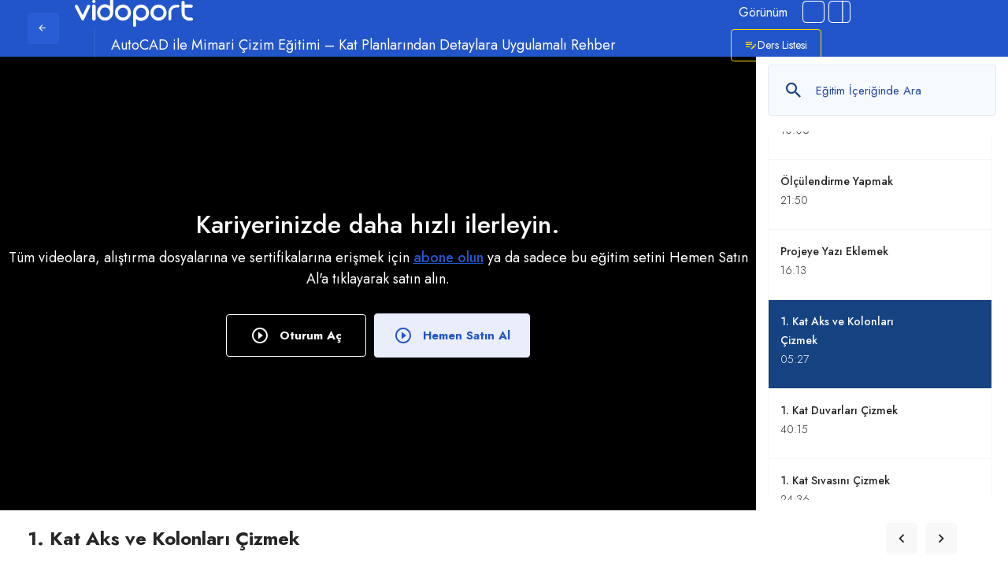

--- FILE ---
content_type: text/html; charset=UTF-8
request_url: https://vidoport.com/autocad-ile-mimari-cizim/1--kat-aks-ve-kolonlari-cizmek
body_size: 21830
content:
    <!doctype html>
    <html lang="tr">
    <head>
                <meta charset="utf-8" />
<meta name="viewport" content="width=device-width, initial-scale=1, user-scalable=no, shrink-to-fit=no" />
<title>Autocad 1. Kat Aks ve Kolonları Çizme nasıl yapılır?</title>
<meta name="description" content="AutoCAD ile Mimari Çizim Eğitimi – Kat Planlarından Detaylara Uygulamalı Rehber eğitimi ile 1. Kat Aks ve Kolonları Çizmek video derslerini izleyerek sertifikanızı alın, vidoport ile alanınızda uzmanlaşın." />
<meta name="author" content="Vidoport">

<meta property="og:site_name" content="Vidoport" />
<meta property="og:type" content="article" />
<meta property="og:title" content="Autocad 1. Kat Aks ve Kolonları Çizme nasıl yapılır?" />
<meta property="og:url" content="https://vidoport.com/autocad-ile-mimari-cizim/1--kat-aks-ve-kolonlari-cizmek" />
<meta property="og:image" content="http://vidoport.com/uploads/ders/thumbnail/1367769573-b213d295c2ba9dcd0feae9d04a3c3ccb156ebf5279b6984e54722df62844dbae-d.jpg" />
<meta property="og:image:secure_url" content="https://vidoport.com/uploads/ders/thumbnail/1367769573-b213d295c2ba9dcd0feae9d04a3c3ccb156ebf5279b6984e54722df62844dbae-d.jpg" />
<meta property="og:image:type" content="image/jpeg" />
<meta property="og:image:width" content="295" />
<meta property="og:image:height" content="166" />
<meta property="og:description" content="AutoCAD ile Mimari Çizim Eğitimi – Kat Planlarından Detaylara Uygulamalı Rehber eğitimi ile 1. Kat Aks ve Kolonları Çizmek video derslerini izleyerek sertifikanızı alın, vidoport ile alanınızda uzmanlaşın." />
<meta property="og:locale" content="tr_TR" />
<meta name="publisher" content="VP 2021" />


<meta property="fb:app_id" content="1716582831886668" />
<meta property="fb:pages" content="441002726007341" />

    <meta property="video:release_date" content="2022-03-01" />
    <meta property="video:tag" content="Tasarım" />

<meta name="twitter:card" content="summary_large_image" />
<meta name="twitter:site" content="@vidoport" />
<meta name="twitter:creator" content="@vidoport">
<meta name="twitter:domain" content="vidoport.com" />
<meta name="twitter:url" content="https://vidoport.com/autocad-ile-mimari-cizim/1--kat-aks-ve-kolonlari-cizmek" />
<meta name="twitter:title" content="Autocad 1. Kat Aks ve Kolonları Çizme nasıl yapılır?" />
<meta name="twitter:description" content="AutoCAD ile Mimari Çizim Eğitimi – Kat Planlarından Detaylara Uygulamalı Rehber eğitimi ile 1. Kat Aks ve Kolonları Çizmek video derslerini izleyerek sertifikanızı alın, vidoport ile alanınızda uzmanlaşın." />
<meta name="twitter:image" content="https://vidoport.com/uploads/ders/thumbnail/1367769573-b213d295c2ba9dcd0feae9d04a3c3ccb156ebf5279b6984e54722df62844dbae-d.jpg" />
    <meta name="twitter:hashtags" content="Tasarım" />

<meta itemprop="name" content="Autocad 1. Kat Aks ve Kolonları Çizme nasıl yapılır?" />
<meta itemprop="description" content="AutoCAD ile Mimari Çizim Eğitimi – Kat Planlarından Detaylara Uygulamalı Rehber eğitimi ile 1. Kat Aks ve Kolonları Çizmek video derslerini izleyerek sertifikanızı alın, vidoport ile alanınızda uzmanlaşın." />
<meta itemprop="url" content="https://vidoport.com/autocad-ile-mimari-cizim/1--kat-aks-ve-kolonlari-cizmek" />
<meta itemprop="image" content="https://vidoport.com/uploads/ders/thumbnail/1367769573-b213d295c2ba9dcd0feae9d04a3c3ccb156ebf5279b6984e54722df62844dbae-d.jpg" />

<link href="https://vidoport.com/assets/frontend/img/favicon.png" rel="shortcut icon" />


            <link href="https://vidoport.com/autocad-ile-mimari-cizim/1--kat-aks-ve-kolonlari-cizmek" rel="canonical" />
    


<meta name="robots" content="NOODP, NOYDIR" />
<link rel="preload" as="font">
<link rel="stylesheet" href="https://vidoport.com/assets/frontend/swiper/css/swiper.min.css">
<link href="https://vidoport.com/assets/frontend/components/bootstrap-4.1.3/css/bootstrap.min.css" rel="stylesheet preload" />
<link async href="https://vidoport.com/assets/frontend/components/fontawesome-5.6.3/css/all.min.css?1" rel="stylesheet preload" />
 <link rel="stylesheet " href="https://vidoport.com/assets/frontend/css/genel.min.css">
<link rel="stylesheet " href="https://vidoport.com/assets/frontend/css/vidoport.min.css?v=1.1">

    <link rel="stylesheet " href="https://vidoport.com/assets/frontend/css/genel.min.css">
    <link rel="stylesheet " href="https://vidoport.com/assets/frontend/css/new_vidoport.css">
    <link rel="stylesheet" href="https://vidoport.com/assets/frontend/css/reset.min.css">
<link rel="stylesheet" href="https://vidoport.com/assets/frontend/css/responsive.min.css">
 <link async href="https://vidoport.com/assets/frontend/components/sweetalert2/dist/sweetalert2.min.css" rel="stylesheet preload" /> <link async href="https://vidoport.com/assets/backend/bower_components/bird-alert/src/animate.css" rel="stylesheet " /> <link async href="https://vidoport.com/assets/backend/bower_components/bird-alert/src/bird-alert-uikit.css " rel="stylesheet preload" /> <link async href="https://vidoport.com/assets/frontend/css/materialdesignicons.min.css" rel="stylesheet " /><link async href="https://vidoport.com/assets/backend/bower_components/iCheck/square/_all.css" rel="stylesheet " />

<link async href="https://vidoport.com/assets/frontend/components/sweetalert2/dist/sweetalert2.min.css" rel="stylesheet preload" />
<script src="https://vidoport.com/assets/frontend/js/jquery-3.6.3.min.js" crossorigin="anonymous"></script>
<script type="application/ld+json">
	{
		"@context" : "http://schema.org",
		"@type"    : "WebSite",
		"url"      : "https://vidoport.com/",
		"name"     : "Vidoport",
		"potentialAction" :
		{
			"@type"       : "SearchAction",
			"target"      : "https://vidoport.com/egitim/ara?q={search_term_string}",
			"query-input" : "required name=search_term_string"
		}
	}
	</script>
   
    

<!-- Google Tag Manager -->
<script>(function(w,d,s,l,i){w[l]=w[l]||[];w[l].push({'gtm.start':

            new Date().getTime(),event:'gtm.js'});var f=d.getElementsByTagName(s)[0],

        j=d.createElement(s),dl=l!='dataLayer'?'&l='+l:'';j.async=true;j.src=

        'https://www.googletagmanager.com/gtm.js?id='+i+dl;f.parentNode.insertBefore(j,f);

    })(window,document,'script','dataLayer','GTM-TK67QXHX');</script>
<!-- End Google Tag Manager -->

<script type="text/javascript">
    (function(c,l,a,r,i,t,y){
        c[a]=c[a]||function(){(c[a].q=c[a].q||[]).push(arguments)};
        t=l.createElement(r);t.async=1;t.src="https://www.clarity.ms/tag/"+i;
        y=l.getElementsByTagName(r)[0];y.parentNode.insertBefore(t,y);
    })(window, document, "clarity", "script", "qj04hzdd00");
</script>    </head>
<body>
    <!--<nav class="breadcrumb-in d-none d-xl-block" aria-label="breadcrumb">
	<div class="container-fluid">
		<ol class="breadcrumb">
			<li class="breadcrumb-item">
				<a href="https://vidoport.com/">Anasayfa</a>
				<i class="fas fa-angle-right"></i>
			</li>
			<li class="breadcrumb-item">
				<a href="https://vidoport.com/autocad-ile-mimari-cizim">AutoCAD ile Mimari Çizim Eğitimi – Kat Planlarından Detaylara Uygulamalı Rehber</a>
				<i class="fas fa-angle-right"></i>
			</li>
			<li class="breadcrumb-item active" aria-current="page">1. Kat Aks ve Kolonları Çizmek</li>
		</ol>
	</div>
</nav> -->
    <style>
        .title-birdAlert {
            font-size: 18px !important;
        }

        #holdon-content {
            top: 35% !important;
        }

        #holdon-message {
            top: 45% !important;
        }

        .sk-circle .sk-child:before {
            background-color: #6d6d6d !important;
        }

        .buttongizle:hover .icon-1 i {
            color: #29303b !important;
        }

        body {
            overflow: hidden !important;

        }

        .egitim-icerik {
            position: absolute;
            right: -5px;
            top: 70px;
            background-color: #fff;
            border-radius: 5px;
            padding: 8px 15px 10px 15px;
            max-height: 43px;
            max-width: 46px;
            width: auto;
            z-index: 10;
            transition: all 1s ease-in-out;
            font-size: 18px;
            white-space: nowrap;
            cursor: pointer;
            z-index: 9991;
        }

        .egitim-icerik:hover {
            max-width: 400px;
        }

        .egitim-icerik:not(:hover) span {
            position: absolute;
            width: 1px;
            height: 1px;
            overflow: hidden;
        }

        .egitim-icerik span {
            padding-left: 5px;
            font-weight: 600;
        }

        .page-window-video #video-yukle {
            width: 100% !important;
        }

        .page-window-video .window-video .window-video-right .sale .message {
            margin-top: 10px;
            font-size: 18px;
        }

        .page-window-video .window-video .window-video-right .sale .message a {
            text-decoration: underline;
            font-weight: 500;
            color: #2355CA
        }

        .prev-next-new {
            display: flex;
            justify-content: space-between;
            position: absolute;
            top: 0;
            left: 0;
            width: 100%;
            height: 100%;
            align-items: center;
            display: none;
        }

        .prev-next-new a {
            background-color: transparent;
            padding: 10px 10px 7px 10px;
            z-index: 9;
        }

        .prev-next-new a i {
            font-size: 25px;
            color: #fff;
        }

        .popover {
            margin-right: 0;
            max-width: 300px;
        }

        .popover-body {
            padding: 5px 10px 7px 10px;
            color: #29030b;
        }

        .bs-popover-right {
            margin-left: 20px;
        }

        .bs-popover-left {
            margin-right: 20px;
        }

        .page-window-video .window-video .window-video-left .scrollbar#style-1::-webkit-scrollbar-thumb {
            background-color: #e4e4e4;
        }

        .page-window-video .window-video .window-video-left .scrollbar#style-1::-webkit-scrollbar-track {
            -webkit-box-shadow: inset 0 0 6px rgb(0 0 0 / 18%);
            background-color: #ffffff;
        }

        .page-window-video .window-video .window-video-left.sabit {
            width: 25%;
            padding: 10px;
            opacity: 1;
            visibility: visible;
            transform: translateY(0px);
        }

        .page-window-video .window-video .window-video-left.sabit .kursicerigi .card .card-header {
            padding: 20px 15px;
        }

        .bottom-video-bar .bottom-right {
            float: right;
        }

        .top-video-bar {
            float: left;
            width: 100%;
            background: #2355CA;
            height: 10vh;
            display: flex;
            align-items: center;
            align-items: center;
            padding: 20px 35px;
            justify-content: space-between;
        }

        .top-video-bar .backk-page {
            position: absolute;
            width: 40px;
            height: 40px;
            display: flex;
            align-items: center;
            justify-content: center;
            background: #295dd5;
            color: #fff;
            float: left;
            border-radius: 4px;
            margin-right: 25px;
            transition: .4s;
            -webkit-transition: .4s;
            -moz-transition: .4s;
            -o-transition: .4s;
            -ms-transition: .4s;
        }

        .top-video-bar .backk-page:hover {
            background: #1747b9;
        }

        body {
            overflow: hidden;

        }

        .top-video-bar .backk-page a {
            color: #fff;
            display: block;
            width: 100%;
            height: 100%;
            display: block;
            padding: 10px 12px;
            float: left;
        }

        .top-video-bar .left {
            float: left;
            padding: 10px 0;
            padding-left: 60px;
        }

        .top-video-bar .right {
            float: right;
        }

        .top-video-bar .right a {
            float: left;
            padding: 10px 16px;
            border: 1px solid #ffffff38;
            border-radius: 4px;
            display: flex;
            margin-right: 5px;
            color: #fff;
            align-items: center;
            font-size: 16px;
            transition: .4s;
            -webkit-transition: .4s;
            -moz-transition: .4s;
            -o-transition: .4s;
            -ms-transition: .4s;
            position: relative;
        }

        .top-video-bar .right a .toggle {
            position: absolute;
            left: 0;
            transform: translateX(-20%);
            width: max-content;
            border-radius: 4px;
            padding: 5px 10px;
            background: black;
            color: #fff;
            z-index: 1200;
            text-align: center;
            opacity: 0;
            bottom: -20px;
            font-size: 12px;
            visibility: hidden;
            transition: .1s;
            -webkit-transition: .1s;
            -moz-transition: .1s;
            -o-transition: .1s;
            -ms-transition: .1s;
        }

        .top-video-bar .right a:hover .toggle {
            bottom: -35px;
            opacity: 1;
            visibility: visible;
        }

        .top-video-bar .right a i {
            font-size: 16px;

        }

        .top-video-bar .right a:hover {
            background: #fff;
            color: #2355CA;
        }

        .top-video-bar .right a.opens-training {
            border: 1px solid #ffdd00;
            color: #ffffff;

        }

        .top-video-bar .right a.opens-training i {
            color: #ffdd00;
        }

        .top-video-bar .right a.opens-training:hover {
            background: #fff;
            color: #2355CA;
        }

        .top-video-bar .right .right-box {
            float: left;
        }

        .top-video-bar .right .right-box ul {
            padding: 0;
            margin: 0;
        }

        .top-video-bar .right .right-box ul li {
            list-style: none;
            float: left;
        }

        .top-video-bar .right .right-box ul li a {
            padding: 16px 24px;
            background: #3462CE;
            border: 1px solid #3462CE;
            border-radius: 4px;
            color: #fff;
            font-size: 16px;
            list-style: none;
            transition: .4s;
            -webkit-transition: .4s;
            -moz-transition: .4s;
            -o-transition: .4s;
            -ms-transition: .4s;
            cursor: pointer;
        }

        .top-video-bar .right .right-box ul li a:hover {
            background: #fff;
            border: 1px solid #fff;
            color: #3462CE;
        }

        .top-video-bar .right .apper {
            float: left;
            margin-right: 25px;
            height: 50px;
            display: flex;
            align-items: center;
            padding: 0px 10px;
            justify-content: center;
        }

        .top-video-bar .right .apper span {
            float: left;
            color: #fff;
            font-size: 16px;
            margin-right: 12px;
        }

        .top-video-bar .right .apper ul {
            float: left;
            margin: 0;
            padding: 0;
        }

        .top-video-bar .right .apper ul li {
            float: left;
            list-style: none;
            color: #fff;
            font-size: 18px;
            position: relative;
            padding: 5px;
            margin: 0 2px;
      
            display: flex;
            align-items: center;
            cursor: pointer;
            justify-content: center;
            border-radius: 4px;
            position: relative;
            top: -1px;
        }

        .top-video-bar .right .apper ul li span {
            position: absolute;
            left: 0;
            transform: translateX(-30%);
            width: max-content;
            border-radius: 4px;
            padding: 5px 10px;
            background: black;
            color: #fff;
            z-index: 1200;
            text-align: center;
            opacity: 0;
            bottom: -20px;
            font-size: 12px;
            visibility: hidden;
            transition: .1s;
            -webkit-transition: .1s;
            -moz-transition: .1s;
            -o-transition: .1s;
            -ms-transition: .1s;
        }

        .top-video-bar .right .apper ul li div:hover span {
            bottom: -35px;
            opacity: 1;
            visibility: visible;
        }

        .bottom-video-bar {
            position: absolute;
            left: 0;
            bottom: 0;
            width: 100%;
            height: 10vh;
            background: #fff;
            display: flex;
            align-items: center;
            padding: 0 35px;
            z-index: 1111;
            justify-content: space-between;
        }

        .bottom-video-bar h1 {
            font-weight: 700;
            font-size: 24px;
            margin-bottom: 0;
            display: flex;
            align-items: center;
            color: #262626;
            float: left;
        }

        .bottom-video-bar ul {
            float: right;
            padding: 0;
            margin: 0;
            list-style: none;
        }

        .bottom-video-bar ul li {
            float: left;
            position: relative;

        }

        .bottom-video-bar ul li a {
            padding: 10px 15px;
            border: 1px solid #2355CA;
            border-radius: 4px;
            display: inline-block;
            font-weight: 600;
            font-size: 18px;
            line-height: 17px;
            color: #2355CA !important;
            margin-right: 10px;
            transition: .4s;
            -webkit-transition: .4s;
            -moz-transition: .4s;
            -o-transition: .4s;
            -ms-transition: .4s;
        }

        .bottom-video-bar ul li .toggle {
            position: absolute;
            left: 0;
            transform: translateX(-30%);
            width: max-content;
            border-radius: 4px;
            padding: 5px 10px;
            background: black;
            color: #fff;
            z-index: 1200;
            text-align: center;
            opacity: 0;
            top: -20px;
            font-size: 12px;
            visibility: hidden;
            transition: .1s;
            -webkit-transition: .1s;
            -moz-transition: .1s;
            -o-transition: .1s;
            -ms-transition: .1s;
        }

        .bottom-video-bar ul li:hover .toggle {
            top: -35px;
            opacity: 1;
            visibility: visible;
        }

        .bottom-video-bar ul li a:hover {
            background: #2355CA;
            color: #fff !important;
        }

        .bottom-video-bar ul li:first-child a {

            border: 1px solid #65CFA9;
            color: #65CFA9 !important;

            transition: .4s;
            -webkit-transition: .4s;
            -moz-transition: .4s;
            -o-transition: .4s;
            -ms-transition: .4s;
        }

        .bottom-video-bar ul li:first-child a:hover {
            background: #65CFA9;
            color: #fff !important;
        }

        .first-video-button {
            margin-top: 30px;
            width: 100%;
        }

        .first-video-button .btn-1 {
            margin-right: 6px !important;
            border: 1px solid #fff !important;
            color: #fff !important;
            background: #000000 !important;
            border-radius: 4px !important;
        !important;
        }

        .first-video-button .btn-1:hover {
            background: #2355ca !important;
            border: 1px solid #2355ca !important;
            color: #fff !important;
        }

        .first-video-button .btn-2 {
            padding: 16px 24px !important;
            background: #E9EEFA !important;
            border: 1px solid #E9EEFA !important;
            border-radius: 4px !important;
            color: #2355CA !important;
        }

        .first-video-button .btn-2:hover {
            background: #2355ca !important;
            border: 1px solid #2355ca !important;
            color: #fff !important;
        }

        .first-video-button a i {
            margin-right: 8px;
            font-size: 24px;
            line-height: 0;
            position: relative;
            top: 4px;
        }

        .page-window-video .window-video .window-video-left .kursicerigi .card {
            margin: 5px 0 5px 5px;
            background: #f9f9f9;
            cursor: pointer;
            border-radius: 4px;
            border: none;
        }

        .page-window-video .window-video .window-video-left .kursicerigi .card:hover {
            border: 1px solid #2355ca;
        }

        .page-window-video .window-video .window-video-left .kursicerigi .card:first-child {
            margin-top: 5px
        }

        .page-window-video .window-video .window-video-left .kursicerigi .card:hover {
            transition: .3s
        }

        .page-window-video .window-video .window-video-left .kursicerigi .card .card-header {
            border: none
        }

        .page-window-video .window-video .window-video-left .kursicerigi .card .card-header {
            padding: 0
        }

        .page-window-video .window-video .window-video-left .kursicerigi .card .card-header small {
            color: #686f7a
        }

        .page-window-video .window-video .window-video-left .kursicerigi .card .card-header span {
            margin: 0;
            color: #262626;
            font-weight: 700;
            font-size: 16px;
            display: block;
            line-height: 24px;
            color: #262626;
        }

        .page-window-video .window-video .window-video-left .kursicerigi .card {
            border: 1px solid transparent;
            border-radius: 4px;
            overflow: hidden;
            transition: .4s;
            -webkit-transition: .4s;
            -moz-transition: .4s;
            -o-transition: .4s;
            -ms-transition: .4s;

        }

        .page-window-video .window-video .window-video-left .kursicerigi .card .card-header {
            padding: 30px 25px;
        }

        .page-window-video .window-video .window-video-left .kursicerigi .card.active {
            border: 1px solid #2355ca;
        }

        .page-window-video .window-video .window-video-left .kursicerigi .card.active span i {
            transform: rotate(-180deg);
            float: right;
            font-size: 26px;
        }

        .page-window-video .window-video .window-video-left .kursicerigi .card span i {
            float: right;
            font-size: 26px;
            transform: rotate(0deg);
        }

        .page-window-video .window-video .window-video-left.sabit .kursicerigi .card .card-body ul.liste li .baslik span {
            font-size: 14px;
        }

        .page-window-video .window-video .window-video-left.sabit .kursicerigi .card .card-body ul.liste li {
            position: relative;
        }

        .page-window-video .window-video .window-video-left.sabit .kursicerigi .card .card-body ul.liste li .secenek {
            display: flex;
            align-items: center;
            margin-bottom: 5px;
        }

        .page-window-video .window-video .window-video-left.sabit .kursicerigi .card .card-body ul.liste .uyg-indir {
            position: absolute;
            right: 10px;
            top: 15px;

        }

        .page-window-video .window-video .window-video-left .kursicerigi .card .card-body ul.liste li, .page-window-video .window-video .window-video-left .kursicerigi .card .card-body ul.liste li:first-child {
            border-top: 1px solid #f2f3f5
        }

        .page-window-video .window-video .window-video-left .kursicerigi .card .card-body ul.liste li:hover {
            background-color: #f2f3f5
        }

        .page-window-video .window-video .window-video-left .kursicerigi .card .card-body ul.liste li.active {
            background-color: #007791 !important
        }

        .page-window-video .window-video .window-video-left .kursicerigi .card .card-body ul.liste li.active .download {
            color: #fff !important;
        }

        .page-window-video .window-video .window-video-left .kursicerigi .card .card-body ul.liste a {
            float: left;
            align-items: normal;
            width: 94%;
            display: inherit !important;
        }

        .page-window-video .window-video .window-video-left .kursicerigi .card .card-body ul.liste a.download {
            width: auto;
        }

        .page-window-video .window-video .window-video-left .kursicerigi .card .card-body ul.liste .uyg-indir {
            float: right;
        }

        .page-window-video .window-video .window-video-left.sabit .kursicerigi .card .card-body ul.liste a {
            width: 85%;
            display: inherit !important;
        }

        .page-window-video .window-video .window-video-left.sabit .kursicerigi .card .card-body ul.liste .secenek a {
            width: 100%;
        }

        .page-window-video .window-video .window-video-left .kursicerigi .card .card-body ul.liste li .icon {
            margin: 0;
            padding-right: 10px;
            font-size: 14px;
            color: #686f7a;
        }

        .page-window-video .window-video .window-video-left .kursicerigi .card .card-body ul.liste li.free .baslik span, .page-window-video .window-video .window-video-left .kursicerigi .card .card-body ul.liste li.free .icon, .page-window-video .window-video .window-video-left .kursicerigi .card .card-body ul.liste li.free .secenek span {
            color: #2355ca
        }

        .page-window-video .window-video .window-video-left .kursicerigi .card .card-body ul.liste li.active .baslik span, .page-window-video .window-video .window-video-left .kursicerigi .card .card-body ul.liste li.active .secenek span {
            color: #fff !important
        }

        .page-window-video .window-video .window-video-left .kursicerigi .card .card-body ul.liste li .baslik span {
            padding-right: 20px;
            font-size: 13px;
            color: #686f7a
        }

        .page-window-video .window-video .window-video-left .kursicerigi .card .card-body ul.liste li .secenek {
            align-items: normal
        }

        .page-window-video .window-video .window-video-left .kursicerigi .card .card-body ul.liste li .secenek span {
            padding: 0 !important;
            font-size: 14px;
            color: #686f7a
        }

        .page-window-video .window-video .window-video-left .kursicerigi .card .card-body ul.liste li .secenek .custom-control {
            padding: 0 0 0 0px
        }

        .page-window-video .window-video .window-video-left .kursicerigi .card .card-body ul.liste li .secenek .custom-control .iCheck {
            display: none
        }

        /*   .page-window-video .window-video .window-video-left .kursicerigi .card .card-body ul.liste li .icon{
                        color: #65cfa9!important;
        background: #e8f8f2;
        width: 25px;
        height: 25px;
                        margin-right: 15px;
        display: flex;
                         padding-right: 0;
        align-items: center;
        justify-content: center;
        border-radius: 50%;
                        float: left;
                    }*/

        .page-window-video .window-video .window-video-left .kursicerigi .card:first-child {
            margin-top: 0
        }

        .page-window-video .window-video .window-video-left .kursicerigi .card {
            margin-top: 13px
        }

        .page-window-video .window-video .window-video-left .kursicerigi .card .card-header {
            background: 0 0;
            text-decoration: none
        }

        .page-window-video .window-video .window-video-left .kursicerigi .card .card-header a {
            color: #575756;
            border-radius: 4px;
            text-decoration: none;
            display: block;
            padding: 30px 25px;
        }

        .page-window-video .window-video .window-video-left .kursicerigi .card .card-header a small {
            font-size: 14px
        }

        .page-window-video .window-video .window-video-left .kursicerigi .card .card-body {
            padding: 0;
            color: #575756
        }

        .page-window-video .window-video .window-video-left .kursicerigi .card .card-body ul.liste {
            padding: 0;
            margin: 0
        }

        .page-window-video .window-video .window-video-left .kursicerigi .card .card-body ul.liste a.download {
            text-decoration: none;

            color: #0157d2;
            border-radius: 3px;

            align-items: center;
            justify-content: center;
            transition: .4s;
            -webkit-transition: .4s;
            -moz-transition: .4s;
            -o-transition: .4s;
            -ms-transition: .4s;

            text-align: center;
            position: relative;
            line-height: 24px;
        }

        .page-window-video .window-video .window-video-left .kursicerigi .card .card-body ul.liste a.download span {
            position: absolute;
            right: 0;

            width: max-content;
            border-radius: 4px;
            padding: 3px 7px;
            background: black;
            color: #fff;
            z-index: 1200;
            text-align: center;
            opacity: 0;
            bottom: -20px;
            font-size: 11px;
            visibility: hidden;
            transition: .1s;
            -webkit-transition: .1s;
            -moz-transition: .1s;
            -o-transition: .1s;
            -ms-transition: .1s;
        }

        .page-window-video .window-video .window-video-left .kursicerigi .card .card-body ul.liste a.download:hover span {
            bottom: -30px;
            opacity: 1;
            visibility: visible;
        }

        .page-window-video .window-video .window-video-left .kursicerigi .card .card-body ul.liste a.download i {
            font-size: 20px;


        }

        .page-window-video .window-video .window-video-left .kursicerigi .card .card-body ul.liste li:first-child {
            border: none
        }

        .page-window-video .window-video .window-video-left .kursicerigi .card .card-body ul.liste li {
            margin: 0;
            list-style: none;
            border-top: 1px solid #F5F5F5;
            padding: 20px 25px;
            float: left;
            width: 100%;
            align-items: center;
            background: #fff;
        }

        .page-window-video .window-video .window-video-left.sabit .kursicerigi .card .card-body ul.liste li {
            padding: 15px 15px 25px 15px;
        }

        .page-window-video .window-video .window-video-left .kursicerigi .card .card-body ul.liste li .baslik .icon {
            color: #ccc;
            padding-right: 15px
        }

        .page-window-video .window-video .window-video-left .kursicerigi .card .card-body ul.liste li .baslik span {
            font-weight: 500;
            font-size: 16px;
            line-height: 24px;
            display: flex;
            align-items: center;
            color: #262626;
        }

        .page-window-video .window-video .window-video-left .kursicerigi .card .card-body ul.liste li .secenek {
            color: #333;
            align-items: center;
            float: left;
        }

        .page-window-video .window-video .window-video-left .kursicerigi .card .card-body ul.liste li .secenek span {
            color: #333;
            padding-right: 15px
        }

        .page-window-video .window-video .window-video-left .kursicerigi .card .card-body ul.liste li .secenek .custom-control {
            padding-right: 0 !important;
            float: left;
            margin-right: 10px;
        }

        .page-window-video .window-video .window-video-left .kursicerigi .card .card-body ul.liste li .secenek .custom-checkbox .custom-control-label::before {
            border-radius: 50%;
            width: 18px;
            height: 18px;
            border: solid 2px #ccc;
            background-color: transparent
        }

        .page-window-video .window-video .window-video-left .kursicerigi .card .card-body ul.liste li .secenek .custom-control-label::after {
            top: .3rem;
            left: -1.4rem
        }

        .page-window-video .window-video .window-video-left .kursicerigi .card .card-body ul.liste li .secenek .custom-checkbox .custom-control-input:checked ~ .custom-control-label::before {
            background-color: #29303b
        }

        .page-window-video .window-video .window-video-left .kursicerigi .card .card-body ul.liste li:hover {
            background: #e9eefa
        }

        .page-window-video .window-video .window-video-left .kursicerigi .card .card-body ul.liste li.active {
            background: #154281 !important;
        }

        .page-window-video .window-video .window-video-left .kursicerigi .card .card-body ul.liste li.active .baslik span {
            color: #fff
        }

        .page-window-video .window-video .window-video-left .kursicerigi .card .card-body ul.liste li.active .baslik .icon {
            color: #fff
        }

        .page-window-video .window-video .window-video-left .kursicerigi .card .card-body ul.liste li.active .secenek .custom-checkbox .custom-control-label::before {
            background-color: #fff;
            border: solid 2px #fff
        }

        .page-window-video .window-video .window-video-left .kursicerigi .card .card-body ul.liste li.active .secenek span {
            color: #fff;
            padding-right: 15px;
            float: left;
        }

        .page-window-video .window-video .window-video-left .kursicerigi .card .card-body ul.liste li:hover .secenek .custom-control-label::after {
            background-image: url("data:image/svg+xml;charset=utf8,%3Csvg xmlns='http://www.w3.org/2000/svg' viewBox='0 0 8 8'%3E%3Cpath fill='%23fff' d='M6.564.75l-3.59 3.612-1.538-1.55L0 4.26 2.974 7.25 8 2.193z'/%3E%3C/svg%3E")
        }

        .page-window-video .window-video .window-video-left .kursicerigi .card .card-body ul.liste li:hover .secenek .custom-checkbox .custom-control-label::before {
            background-color: #29303b
        }

        .page-window-video .window-video .window-video-left .kursicerigi .card .card-body ul.liste li .secenek .custom-checkbox .custom-control-input:checked ~ :hover.custom-control-label::before {
            background-color: #fff
        }

        .page-window-video .window-video .window-video-left .kursicerigi .card .card-body ul.liste li .dosya-eki {
            width: 100%;
            height: auto;
            background-color: #f7f7f7;
            padding: 10px 15px;
            margin-top: 15px
        }

        .page-window-video .window-video .window-video-left .kursicerigi .card .card-body ul.liste li .dosya-eki a {
            color: #575756
        }

        .page-window-video .window-video .window-video-left .kursicerigi .card .card-body ul.liste li .dosya-eki a i {
            padding-right: 5px
        }

        .page-window-video .window-video .window-video-left .kursicerigi .card .card-body ul.liste li:hover .dosya-eki {
            background: #fff
        }


        .page-window-video .window-video .window-video-right {
            position: absolute;
            top: 10vh;
            left: 0;
            width: 100%;
            height: 80vh;
            z-index: 1011;
            overflow: hidden
        }

        .page-window-video .window-video .window-video-right.sabit {
            width: 75%;
        }

        .page-window-video .window-video .window-video-right .window-buttons .buttongizle {
            display: none
        }

        .page-window-video .window-video.menugoster .window-video-right .window-buttons .buttongoster {
        }

        .page-window-video .window-video .window-video-right .window-buttons {
            opacity: 1 !important;
            width: 100%;
            height: 61px;
            position: absolute;
            top: 0;
            z-index: 999;
            background: rgb(242, 243, 245);
            align-items: center;
            padding: 0 30px
        }

        .page-window-video .window-video .window-video-right .window-buttons button {
            background: 0 0;
            border: none;
            outline: 0;
            cursor: pointer
        }

        .page-window-video .window-video .window-video-right .window-buttons .buttongoster {
            display: block;
            background: 0 0;
            border: none
        }

        .page-window-video .window-video .window-video-right .window-buttons .buttongoster .icon {
            font-size: 18px;
            color: #fff
        }

        .page-window-video .window-video .window-video-right .window-buttons .buttongoster .baslik {
            font-size: 17px;
            margin-top: 2px;
            padding-left: 0
        }

        .page-window-video .window-video .window-video-right .window-buttons .buttongoster .baslik span {
            color: #fff;
            font-weight: 700;
            line-height: 17px
        }

        .page-window-video .window-video .window-video-right .window-buttons .buttongoster .baslik small {
            color: #fff
        }

        .page-window-video a.kontrol-git {
            height: 61px;
            align-items: center;
            display: flex;
            padding-right: 30px;
            color: #fff;
            font-weight: 700;
            font-size: 15px;
            position: absolute;
            top: 0;
            right: 0;
            z-index: 9999
        }

        .page-window-video .window-video.menugoster .window-video-right .window-buttons .buttongizle {
            display: block
        }

        .page-window-video .window-video.menugoster .window-video-right .window-buttons .buttongizle .icon {
            font-size: 16px;
            color: #fff
        }


        .page-window-video .window-video .window-video-left .scrollbar {
            width: 100%;
            height: 70vh;
            overflow-y: scroll;
        }

        .page-window-video .window-video .window-video-left .scrollbar#style-1::-webkit-scrollbar-track {
            border-radius: 10px;
            background-color: #F6F9FE
        }

        .page-window-video .window-video .window-video-left .scrollbar#style-1::-webkit-scrollbar {
            width: 5px;
            background-color: #F6F9FE
        }

        .page-window-video .window-video .window-video-left .scrollbar#style-1::-webkit-scrollbar-thumb {
            border-radius: 10px;
            background-color: #2355ca
        }

        .page-window-video .window-video .window-video-left .force-overflow {
            min-height: 450px;
            padding-right: 10px;
            margin-bottom: 0
        }

        .page-window-video .window-video .window-video-left .window-video-baslik {
            width: 100%;
            height: 85px;
            background: #fff;
            margin-bottom: 0;
            position: absolute;
            z-index: 9
        }

        .page-window-video .window-video .window-video-left .window-video-baslik h3 {
            font-weight: 700;
            text-align: left;
            color: #575756;
            font-size: 17px
        }

        .page-window-video .window-video .window-video-left .window-video-baslik .input-group {
            width: 100%;
            position: relative;
        }

        .page-window-video .window-video .window-video-left .window-video-baslik .input-group i {
            position: absolute;
            left: 20px;
            top: 13px;
            z-index: 50;
            font-size: 26px;
            color: #154281;
        }

        .page-window-video .window-video .window-video-left .window-video-baslik .input-group input {
            height: 65px !important;

            font-size: 15px;
            background: #F6F9FE;
            border: 1px solid #2355ca17 !important;
            border-radius: 4px;
            margin-bottom: 15px;
            padding: 0 60px;
            color: #22479d;
        }

        .page-window-video .window-video .window-video-left .window-video-baslik .input-group input::placeholder {
            color: #22479d;
        }

        .page-window-video .window-video .window-video-left .window-video-baslik .input-group .input-group-btn {
            margin-left: 0
        }

        .page-window-video .window-video .window-video-left .window-video-baslik .input-group .input-group-btn button {
            border-radius: 0;
            margin-left: 0
        }

        .page-window-video .window-video .window-video-left .window-video-baslik h3 {
            margin: 0;
            padding: 23px 0 21px 0;
            font-size: 16px;
            color: #29303b
        }

        .page-window-video .window-video .window-video-left .window-video-baslik {
            position: relative;
            height: auto;
            margin: 0 0 5px 0;
            padding: 0 5px 0 5px
        }

        .page-window-video .window-video .window-video-left .window-video-baslik .input-group input:focus {
            border-right-color: #76c5d6 !important
        }

        .page-window-video .window-video .window-video-left .kursicerigi .card .card-body ul.liste li .icheckbox_square-aero.checked {
            border-radius: 50% !important;
        }

        .player .vp-controls {
            width: 100%;
            height: 100%;
        }

        .player .vp-controls button {
            border-radius: 50%;
            position: absolute;
            left: 50%;
            top: 50%;
            transform: translate(-50%, -50%);
            width: 80px;
            height: 80px;
            font-size: 15px;
            background: #00000075;
        }

        .player .vp-controls .play-bar {
            flex: 0;
            left: 0;
            width: 98%;
        }

        .favori {
            float: left;
            position: relative;
        }

        .favori .favori-box {
            position: absolute;
            top: 70%;
            left: -120px;
            background: #fff;
            border-radius: 4px;
            width: 300px;
            height: 320px;
            overflow-y: scroll;
            overflow-x: hidden;
            z-index: 0;
            visibility: hidden;
            opacity: 0;
            transition: .3s;
            -webkit-transition: .3s;
            -moz-transition: .3s;
            -o-transition: .3s;
            -ms-transition: .3s;
        }

        .favori .favori-box::-webkit-scrollbar {
            width: 5px;
            border-radius: 6px;
        }

        /* Track */
        .favori .favori-box::-webkit-scrollbar-track {
            background: #fff;
        }

        /* Handle */
        .favori .favori-box::-webkit-scrollbar-thumb {
            background: #2355CA;
        }

        .favori .favori-box.active {
            z-index: 10000;
            visibility: visible;
            opacity: 1;
            top: 110%;
        }

        .favori .favori-box h4 {
            font-size: 18px;
            padding: 15px 25px;
            background: #f2f6ff;
        }

        .favori .favori-box ul {
            padding: 0;
            margin: 0;
        }

        .favori .favori-box ul li {
            float: left;
            width: 100%;
            padding: 10px 0;
            border-bottom: 1px solid #efefef;
        }

        .favori .favori-box ul li img {
            float: left;
            width: 100%;
        }

        .favori .favori-box ul li .text {
            float: left;

        }

        .favori .favori-box ul li .icon {
            color: #0157d2 !important;
            background: #e8f0fb;
            width: 25px;
            height: 25px;
            display: flex;
            padding-right: 0;
            align-items: center;
            justify-content: center;
            border-radius: 50%;
            margin-right: 10px;
            float: left;
        }

        .favori .favori-box ul li .icon i {
            font-size: 16px;
            margin-right: 0;
        }

        .favori .favori-box ul li .text h6 {
            color: #262626;
            font-size: 14px;
            margin-bottom: 0;
        }

        .top-video-bar .left img {
            width: 150px;
        }


        @media screen and (max-width: 1600px) {
            .top-video-bar .right a {
                padding: 7px 17px;
                font-size: 14px;
            }

            .page-window-video .window-video .window-video-left .kursicerigi .card .card-header span {
                font-size: 14px;
            }

            .top-video-bar .right .right-box ul li a {
                padding: 9px 14px;
            }

            .bottom-video-bar ul li a {
                padding: 10px 17px;
                font-size: 14px;
            }

            .bottom-video-bar h3 {
                font-size: 18px;
            }

            .top-video-bar .right .apper {
                height: 42px;
            }

        }

        @media (max-width: 767px) and (min-width: 667px) {
            .page-window-video #video-yukle iframe {
                /*zoom: 150%!important;*/
            }
        }

        @media screen and (max-width: 1200px) {
            body {
                overflow: visible !important;
                height: 100vh;
            }

        }

        @media screen and (max-width: 1100px) {
            .page-window-video .window-video .window-video-left .kursicerigi .card .card-body ul.liste a {
                width: 87%;
            }

            .uyg-indir {
                float: right;
            }

            .uyg-indir .download {
                width: auto;
            }

            body {
                overflow: visible !important;
                height: 100vh;
                padding-top: 0 !important;
            }

            .bottom-video-bar h1 {
                font-size: 14px;
                padding: 10px 0;
            }

            .page-window-video .window-video .window-video-left .window-video-baslik .input-group input {
                height: 55px !important;
                margin-top: 5px !important;
            }

            .page-window-video .window-video .window-video-left .window-video-baslik .input-group i {
                left: 15px !important;
                top: 18px !important;
                font-size: 20px !important;
            }

            .page-window-video .window-video .window-video-left .window-video-baslik .input-group input::placeholder {
                font-size: 13px;
            }

            .set-name {
                display: none !important;
            }

            .top-video-bar .left a {
                float: none !important;
            }

            .top-video-bar .backk-page {
                position: absolute;
                margin-top: 17px;
            }

            .top-video-bar .right .apper {
                display: none;
            }

            .bottom-video-bar .bottom-right {
                float: right;
                width: 100%;
            }

            .ders-prev-next .left {
                float: left;
            }

            .page-window-video .window-video .window-video-left.sabit {
                width: 100%;
            }

            .page-window-video .window-video .window-video-right.sabit {
                width: 100%;
            }

            .page-window-video .window-video {
                height: 100vh;
                overflow: hidden;
                position: fixed;
            }

            .top-video-bar .backk-page {
                width: 35px;
                height: 35px;
            }

            .top-video-bar .backk-page a {
                padding: 7px 9px !important;
            }


        }

        @media screen and (max-width: 1600px) {
            .page-window-video .window-video .window-video-left .scrollbar {
                height: 65vh;
            }
        }

        @media screen and (max-width: 1100px) {
            .page-window-video #video-yukle {
                height: 100% !important;
                padding-top: 0 !important;
            }

            .page-window-video #video-yukle iframe {
                position: inherit !important;

            }

            .page-window-video .window-video .window-video-left .kursicerigi .card .card-header span {
                font-size: 14px;
            }

            .page-window-video .window-video .window-video-left .kursicerigi .card .card-body ul.liste li .baslik span {
                font-size: 14px;
            }

            .page-window-video .window-video .window-video-left .kursicerigi .card .card-body ul.liste li {
                padding: 10px 15px;
            }


            .top-video-bar {
                display: inherit;
                height: 10vh;
                padding: 0 15px;
                padding-bottom: 20px;
            }

            .top-video-bar .left {

                width: 100%;
                padding: 15px 0 15px 50px;
            }

            .page-window-video .window-video .window-video-right .sale .message {
                padding: 0 15px;
                font-size: 14px;
            }

            .page-window-video .window-video .window-video-right {
                height: 29%;
                position: inherit;
                float: left;
                width: 100%;
            }

            .top-video-bar .left img {
                width: 120px;
            }

            .top-video-bar .right a.mopen {
                position: absolute;
                right: 5px;
                top: 20px;
            }

            .top-video-bar .right {
                position: absolute;
                top: 19px;
                right: 11px;
            }

            .page-window-video .window-video .window-video-left {
                height: 40vh !important;
                opacity: 1 !important;
                visibility: visible !important;
                position: absolute !important;
                padding: 0 !important;
                bottom: 172px !important;
                top: auto !important;
                transform: translateY(0px) !important;
            }

            .top-video-bar .right .opens-training {
                display: none;
            }

            .page-window-video {
                overflow: hidden;
                height: calc(100vh - calc(100vh - 100%));
            }

            body, html {
                overflow: hidden;
            }


            .top-video-bar .right a {
                padding: 5px 7px;
                font-size: 12px;

            }

            .favori .favori-box h4 {
                text-align: left;
            }

            .favori .favori-box ul li .text h6 {
                text-align: left;
            }

            .favori .favori-box {

                width: 270px;
            }

            .page-window-video .window-video .window-video-left.active {
                transform: translateY(0px);
                opacity: 1;
                visibility: visible;
            }

            .top-video-bar .right a i {
                font-size: 14px;

            }

            .page-window-video .window-video .window-video-left .scrollbar {
                height: 68% !important;
            }

            .top-video-bar .right .right-box ul li a {
                padding: 7px 14px;
                font-size: 12px;
            }

            .page-window-video .window-video.menugoster .window-video-right {
                padding-right: 0;

            }

            .page-window-video .window-video .window-video-left .window-video-baslik {
                position: inherit;
            }

            .bottom-video-bar {
                height: 14%;
                padding: 0 15px;
                display: inherit;
                bottom: 0px;
                border-top: 2px solid #f5f8ff;
                position: fixed;
                z-index: 5000;
            }

            .page-window-video .window-video .window-video-left {
                position: inherit !important;
                float: left !important;
                bottom: 10% !important;
                height: 50% !important;
            }

            .bottom-video-bar h3 {
                text-align: left;
                padding: 15px 0;
                width: 100%;
                font-size: 16px;
            }

            .bottom-video-bar ul li a {
                padding: 4px 10px;
            }

            .bottom-video-bar ul {
                float: right;
                width: 50%;
            }

            .bottom-video-bar ul li {
                float: right;
            }

            .bottom-video-bar ul li a {
                padding: 6px 10px;
                font-size: 12px;
                display: inline-block;
                margin-bottom: 5px;
                margin-right: 0;
                margin-left: 10px;
            }

            .bottom-video-bar ul li a span {
                display: none;
            }

            .page-window-video .window-video .window-video-left .kursicerigi .card .card-header {
                padding: 15px;

            }

            .prev-next-new {
                height: 30%;
            }

            .page-window-video .window-video .window-video-left .scrollbar {
                height: 62% !important;
            }

            .egitim-icerik {
                display: none;
            }

            .page-window-video .window-video .window-video-left .force-overflow {
                padding-right: 0;
            }

            .page-window-video .window-video .window-video-left .scrollbar#style-1::-webkit-scrollbar {
                width: 6px;
            }

            .kursicerigi {
                padding-bottom: 0;
            }

            .page-window-video .window-video .window-video-left .window-video-baslik {
                padding-right: 5px;
            }
        }

        @media only screen and (min-device-width: 0px) and (max-device-width: 700px) and (orientation: landscape) {

            .page-window-video #video-yukle {
                height: 250px !important;
                padding-top: 0 !important;
            }

            .page-window-video .window-video.menugoster .window-video-right {
                padding-right: 0;
                height: 250px;
            }

            .prev-next-new {
                height: 67%;
            }


        }

        /*      @media only screen and (min-device-width : 1024px) and (max-device-width : 1366px) and (orientation : landscape) {

                           .page-window-video #video-yukle{
        height: 50%!important;
        padding-top: 0!important;
    }
    .page-window-video #video-yukle iframe{
        position: inherit!important;

    }
                        .page-window-video .window-video.menugoster .window-video-right{
                            padding-right: 0;
                            height: 50%;
                        }

                        .prev-next-new{
                            height: 30%;
                        }
                        .page-window-video .window-video .window-video-left .scrollbar{
                            height:75%!important;
                        }
                        .egitim-icerik{
                            display: none;
                        }
                        .page-window-video .window-video .window-video-left .force-overflow{
                            padding-right: 0;
                        }
                        .page-window-video .window-video .window-video-left .scrollbar#style-1::-webkit-scrollbar{
                            width: 6px;
                        }
                        .kursicerigi{
                            padding-bottom: 0;
                        }
                        .page-window-video .window-video .window-video-left .window-video-baslik{
                            padding-right: 5px;
                        }

                    }*/

        /* @media only screen and (min-device-width : 700px) and (max-device-width : 1366px) and (orientation : portrait){
                        .page-window-video #video-yukle{
                            height: 100%;
                        }
                    }*/


        .ders-prev-next {
            display: flex;
            position: relative;
            float: left;
            margin-right: 30px;
        }

        .ders-prev-next .next {
            width: 40px;
            height: 40px;
            border: 1px solid #f9f8f8;
            background: #f9f8f8;
            border-radius: 4px;
            color: #262626;
            font-size: 22px;

            position: relative;
            cursor: pointer;
            transition: .4s;
            -webkit-transition: .4s;
            -moz-transition: .4s;
            -o-transition: .4s;
            -ms-transition: .4s;
        }

        .ders-prev-next a {
            display: block;
            width: 100%;
            height: 100%;
            display: flex;
            align-items: center;
            color: #262626;
            justify-content: center;
        }

        .ders-prev-next .next:hover {
            background: #2355ca;

        }

        .ders-prev-next .next:hover a {
            color: #ffffff;
        }

        .ders-prev-next .next:hover span {
            top: -35px;
            opacity: 1;
            visibility: visible;
        }

        .ders-prev-next .prev {
            width: 40px;
            height: 40px;
            margin-right: 10px;
            cursor: pointer;
            border: 1px solid #f9f8f8;
            background: #f9f8f8;
            border-radius: 4px;
            color: #262626;
            font-size: 22px;
            display: flex;
            align-items: center;
            justify-content: center;
            position: relative;
            transition: .4s;
            -webkit-transition: .4s;
            -moz-transition: .4s;
            -o-transition: .4s;
            -ms-transition: .4s;
        }

        .ders-prev-next .prev:hover {
            background: #2355ca;

        }

        .ders-prev-next .prev:hover a {
            color: #ffffff;
        }

        .ders-prev-next .prev:hover span {
            top: -35px;
            opacity: 1;
            visibility: visible;
        }

        .ders-prev-next span {
            position: absolute;
            left: 0;
            transform: translateX(-30%);
            width: max-content;
            border-radius: 4px;
            padding: 5px 10px;
            background: black;
            color: #fff;
            z-index: 1200;
            text-align: center;
            opacity: 0;
            top: -20px;
            font-size: 12px;
            visibility: hidden;
            transition: .1s;
            -webkit-transition: .1s;
            -moz-transition: .1s;
            -o-transition: .1s;
            -ms-transition: .1s;
        }

        .top-video-bar .left a {
            float: left;
        }

        .set-name {
            float: left;
            padding-left: 20px;
            margin-left: 25px;
            height: 100%;
            height: 40px;
            display: flex;
            align-items: center;
            border-left: 1px solid #ffffff1a;
        }

        .set-name h2 {
            font-size: 18px;
            color: #fff;
            font-weight: 400;
            margin: 0;
        }

        .set-name h2 a {
            font-size: 18px;
            color: #fff;
            font-weight: 400;
        }

    </style>


    <style>
        .page-window-video .window-video .window-video-left {
            position: absolute;
            z-index: 1115;
            right: 0;
            top: 10vh;
            background-color: #fff;
            width: 100%;
            height: 90vh;
            padding: 10px 10px 0;
        }

        .page-window-video .window-video .window-video-left.sabit {
            z-index: 1109
        }

        .page-window-video .window-video .window-video-left {
            transform: translateY(-100px);
            opacity: 0;
            padding: 40px;
            visibility: hidden;
        }

        .page-window-video .window-video .window-video-left.active {
            transform: translateY(0px);
            opacity: 1;
            visibility: visible;
        }


        @media only screen and (max-width: 1100px) and (orientation: landscape) {
            .page-window-video .window-video {
                height: 100vh;
            }

            html, body {
                overflow: hidden;
                width: 100%;
                height: 100%;
            }

            .top-video-bar .right {
                width: auto;
                position: absolute;
                top: 20px;
                right: 10px;
            }

            .top-video-bar {
                height: 17vh;
            }

            .page-window-video #video-yukle {
                height: 100% !important;
            }

            .page-window-video .window-video .window-video-right {
                top: 70px;
                height: 49vh;
                width: 60%;
            }

            .page-window-video .window-video .window-video-left {
                top: 70px !important;
                width: 40%;
                height: 49vh !important;
            }

            .bottom-video-bar {
                height: 22vh;

                position: fixed !important;
                bottom: 0px !important;
            }

            .page-window-video .window-video .window-video-left .scrollbar {
                height: 54% !important;
            }

            .top-video-bar .right a.mopen {
                right: 5px;
                top: 0px !important;
                width: max-content !important;
            }

        }


        #genis-mode, #sabit-mode {
            width: 28px;
            height: auto;
            margin-right: 5px;
            position: relative;
        }

    
  

        .rating-popup {
            position: fixed;
            left: 0;
            top: 0;
            width: 100%;
            height: 100vh;
            background: #0000009c;
            display: none;
            z-index: 5000;
        }

        .rating-popup .box {
            width: 500px;
            height: 300px;
            background: #fff;
            position: absolute;
            padding: 20px;
            left: 50%;
            top: 50%;
            border-radius: 4px;
            transform: translate(-50%, -50%);
            -webkit-transform: translate(-50%, -50%);
            -moz-transform: translate(-50%, -50%);
            -o-transform: translate(-50%, -50%);
            -ms-transform: translate(-50%, -50%);
        }

        .rating-popup .box h4 {
            font-size: 16px;
            float: left;
            width: 100%;
            text-transform: uppercase;
            padding-bottom: 10px;
            margin-bottom: 15px;
            color: #2255ca;
            font-weight: 500;
            border-bottom: 1px solid #eaeaea;
        }

        .rating-popup .box h4 i {
            float: right;
            color: #484848;
            cursor: pointer;
        }

        .rating-popup .box p {
            float: left;
            width: 100%;
            font-size: 16px;
            margin-bottom: 10px;
        }

        .rating-popup .box p b {
            font-weight: 600;
        }

        .rating-popup .star {
            float: left;
            width: 100%;
        }

        .rating-popup .star span {
            font-size: 28px;
            color: #f4c150;
            position: relative;
            margin-right: 10px;
        }

        .rating-popup .star span input {
            position: absolute;
            left: 0;
            top: 0;
            width: 100%;
            height: 100%;
            opacity: 0;
            cursor: pointer;
            z-index: 4;
        }

        .rating-popup .star span small {
            position: absolute;
            left: 11px;
            transform: translateX(-50%);
            width: max-content;
            border-radius: 4px;
            padding: 5px 10px;
            background: black;
            color: #fff;
            z-index: 1200;
            text-align: center;
            opacity: 0;
            bottom: -45px;
            font-size: 12px;
            visibility: hidden;
            transition: .1s;
            -webkit-transition: .1s;
            -moz-transition: .1s;
            -o-transition: .1s;
            -ms-transition: .1s;
        }

        .rating-popup .star span:hover small {
            opacity: 1;
            visibility: visible;
            bottom: -35px;
        }

        .rating-popup .bottom {
            position: absolute;
            bottom: 20px;
            border-top: 1px solid #eaeaea;
            padding-top: 10px;
            width: 100%;
            left: 0;
            padding: 10px 20px 0 20px;
            display: flex;
            align-items: center;
            justify-content: end;
        }

        .rating-popup .bottom p {
            float: left;
            width: auto;
            font-size: 14px;
            margin-bottom: 0;
        }

        .rating-popup .bottom button {
            float: right;
            background: #2355CA;
            font-size: 14px;
            padding: 10px 23px;
            border-radius: 4px;
            color: #fff;
            border: none;
        }

        .rating-popup .bottom button:hover {
            background: #103999;
        }


        @media screen and (max-width: 1100px) {
            .rating-popup .box {
                width: 95%;
            }
        }

        .times {
            float: left;
            width: 100%;

            font-weight: 300 !important;
            display: block;

        }

        .page-window-video .window-video .window-video-left .kursicerigi .card .card-body ul.liste li.active .times {
            color: #fff;
        }
    </style>

    <style>
        .swal2-container {
            z-index: 99999 !important;
        }
    </style>
    <style>
        @media screen and (max-width:500px){
            .top-video-bar .left,.top-video-bar .right{
                display: none;
            }
            .top-video-bar{
                height: 5vh;
                padding-bottom: 0;
                position: relative;
            }
            .top-video-bar .backk-page{
                margin-top: 0px;
                font-size: 20px;
                position: absolute;
                left: 0;
                width: 40px;
                height: 100%;
                top: 0;
                background: #25379b;
                display: flex;
                border-radius: 0;
                justify-content: center;
                align-items: center;
                margin-right: 0;
            }
            .top-video-bar .backk-page a{
                padding: 0 !important;
                width: auto;
                height: auto;
            }
            .page-window-video .window-video .window-video-right{
                top:5vh;
                height: 31vh;
            }
        }
    </style>

    <div class="page-window-video">
        <div id="ders-menu" class="window-video menugoster">
            <div class="top-video-bar">
                <div class="backk-page">
                                        <a href="https://vidoport.com/kategori/tumu">
                        <i class="mdi mdi-arrow-left"></i>
                    </a>
                </div>
                <div class="left">
                    <a href="https://vidoport.com/">
                        <img src="https://vidoport.com/assets/frontend/img/vidoport.svg" alt="" width="175" height="42">
                    </a>
                    <div class="set-name">
                        <h2><a href="https://vidoport.com/autocad-ile-mimari-cizim">AutoCAD ile Mimari Çizim Eğitimi – Kat Planlarından Detaylara Uygulamalı Rehber</a></h2>
                    </div>

                </div>

                <div class="right">

                    <div class="apper">
                        <span>Görünüm</span>
                        <ul>
                            <li id="mode">
                                <div id="genis-mode">
                                    <img src="https://vidoport.com/assets/frontend/img/kapali.svg" alt=""> <span>Ders Listesi Gizle</span>
                                </div>
                                <div id="sabit-mode">
                                    <img src="https://vidoport.com/assets/frontend/img/acik.svg" alt=""> <span>Ders Listesi Açık</span>
                                </div>

                            </li>

                        </ul>
                    </div>
                    
                    

                    <a href="#" class="opens-training mopen"
                       id="icerikVideo"> <i class="mdi mdi-playlist-edit"></i>Ders Listesi</a>

                </div>
            </div>
                            <input type="hidden" id="gorunumTipi" value="2">
                
            <input type="hidden" id="dersBegenmeKontrol" value="1--kat-aks-ve-kolonlari-cizmek">
            <input type="hidden" id="egitimBegenmeKontrol" value="autocad-ile-mimari-cizim">
                        <div class="window-video-right  ">
                <div class="window-buttons d-flex justify-content-between transition">
                    <button id="image">
								<span class="buttongoster">
									<div class="d-flex">
										<div id="ders-bilgi" class="baslik d-flex flex-column">
											<span class="d-none d-xl-block">1. Kat Aks ve Kolonları Çizmek</span>
											<small class="text-left d-none">Kategori , Ders </small>
											<small class="text-left d-none "></small>

										</div>
									</div>
								</span>
                    </button>
                                            <a class="kontrol-git d-xl-none d-inline-block clearfix" href="https://vidoport.com/">Anasayfa</a>
                                    </div>
                <a class="egitim-icerik" onclick="egitim_menu_goster('ders-menu');" style="display:none;">
                    <i class="fas fa-arrow-left"></i>
                    <span>Eğitim İçeriği</span>
                </a>
                <div class="prev-next-new"
                     style="">
                                            <a id="bir_onceki_ders"
                           href="https://vidoport.com/autocad-ile-mimari-cizim/projeye-yazi-eklemek"
                           data-content="Projeye Yazı Eklemek." data-trigger="hover"
                           data-placement="right" data-toggle="popover">
                            <i class="fas fa-chevron-left"></i>
                        </a>
                                                                <a id="bir_sonraki_ders"
                           href="https://vidoport.com/autocad-ile-mimari-cizim/1--kat-duvarlari-cizmek"
                           data-content="1. Kat Duvarları Çizmek." data-trigger="hover"
                           data-placement="left" data-toggle="popover">
                            <i class="fas fa-chevron-right"></i>
                        </a>
                                    </div>
                <div id="video-yukle" style="height: 100%;">
                                            <div class="d-flex align-items-center justify-content-center sale">
                            <div class="text-center" style="z-index: 1;">


                                <h2>Kariyerinizde daha hızlı ilerleyin.</h2>

                                <div class="message">
                                   Tüm videolara, alıştırma dosyalarına ve sertifikalarına erişmek için
                                    <a href="https://vidoport.com/uyelik-ucretleri" target="_blank">abone olun</a> ya da sadece bu eğitim setini Hemen Satın Al'a tıklayarak satın alın.
                                </div>
                                <div class="first-video-button">
                                    
                                                                                    <a class="btn btn-yesil btn-1" href="https://vidoport.com/giris?return_url=ok" role="button"
                                               style="margin-right: 6px;"><i class="mdi mdi-play-circle-outline"></i>
                                                Oturum
                                                Aç</a>
                                                                                <a id="set-sepet-btn-1230-1" class="btn btn-yesil btn-2"
                                           onclick="set_sepete_ekle(1230, 1);" role="button">
                                            <i class="mdi mdi-play-circle-outline"></i> Hemen Satın Al
                                        </a>
                                    
                                </div>
                            </div>
                        </div>
                                    </div>
            </div>
            <div class="window-video-left topbosluk2  ">
                <div class="position-relative">
                    <div class="window-video-baslik">
					<span class="d-none buttongizle" onclick="egitim_menu_goster('ders-menu');"
                          style="position: absolute;right: 22px;top: 21px;z-index: 99999;cursor: pointer;">
						<div class="icon-1">
							<i class="fas fa-times" style="font-size: 18px;color: #686f7a;"></i>
						</div>
					</span>

                        <div class="w-100 ">
						<span class="input-group">
							<input id="training-search" aria-label="Metin arayın" type="text" class="form-control"
                                   placeholder="Eğitim İçeriğinde Ara"/>
							<i class="mdi mdi-magnify"></i>
						</span>
                        </div>
                    </div>
                </div>
                <input type="hidden" id="aktif_kategori_id" value="1667">
                <div class="scrollbar" id="style-1">
                    <div class="force-overflow">
                        <div class="kursicerigi">
                            <div id="accordion" role="tablist">
                                                                    <div class="card" data-id="1667" id="cc-1667">
                                        <div class="card-header" role="tab" id="heading-1667">
                                            <h5 class="mb-0">

                                                <div class="d-flex justify-content-between">
                                                    <!--<small>Kategori : 12</small>-->

                                                </div>
                                                <span>12. AutoCad ile Mimari Çizim Yapmak  <i
                                                            class="mdi mdi-chevron-down"></i></span>
                                                <small>
                                                    <text id="kategori-1667" style="font-weight: 600;">
                                                        0                                                    </text>
                                                    / 19                                                </small>


                                            </h5>
                                        </div>
                                        <div id="collapse-1667"
                                             data-id="1667"
                                             class="collapse show card-cont"
                                             role="tabpanel" aria-labelledby="heading-1667">
                                            <div id="kategori_1667" class="card-body">
                                                <ul class="liste">
                                                                                                            <li data-id=""
                                                            id="ders_3907"
                                                            class="ders ">

                                                            <div class="icon text-left">
                                                                <!--<i class="fas fa-lock"></i>-->
                                                                                                                                                                                                <a class="baslik d-flex"
                                                                   onclick="ders_bilgi_getir('autocad-ile-mimari-cizim', 'mimari-cizim-giris');  ders_yukle('autocad-ile-mimari-cizim', 'mimari-cizim-giris', 'Autocad ile Mimari Çizim Giriş dersleri','AutoCAD ile Mimari Çizim Eğitimi – Kat Planlarından Detaylara Uygulamalı Rehber eğitimi ile Mimari Çizim Giriş video derslerini izleyerek sertifikanızı alın, vidoport ile alanınızda uzmanlaşın.',3917); ders_aktif(3907); ders_degis('Autocad ile Mimari Çizim Giriş dersleri', 12, 1);"
                                                                   style="cursor: pointer;">
                                                                    <span> Mimari Çizim Giriş</span>
                                                                    <span class="times">00:55</span>
                                                                </a>
                                                            </div>


                                                            <div class="secenek d-flex">
                                                                <a onclick="ders_bilgi_getir('autocad-ile-mimari-cizim', 'mimari-cizim-giris');  ders_yukle('autocad-ile-mimari-cizim', 'mimari-cizim-giris', 'Autocad ile Mimari Çizim Giriş dersleri','AutoCAD ile Mimari Çizim Eğitimi – Kat Planlarından Detaylara Uygulamalı Rehber eğitimi ile Mimari Çizim Giriş video derslerini izleyerek sertifikanızı alın, vidoport ile alanınızda uzmanlaşın.',3917); ders_aktif(3907); ders_degis('Autocad ile Mimari Çizim Giriş dersleri', 12, 1);"
                                                                   style="cursor: pointer;">

                                                                </a>

                                                            </div>

                                                            

                                                        </li>
                                                                                                                <li data-id=""
                                                            id="ders_3908"
                                                            class="ders ">

                                                            <div class="icon text-left">
                                                                <!--<i class="fas fa-lock"></i>-->
                                                                                                                                                                                                <a class="baslik d-flex"
                                                                   onclick="ders_bilgi_getir('autocad-ile-mimari-cizim', 'akslari-cizmek');  ders_yukle('autocad-ile-mimari-cizim', 'akslari-cizmek', 'Autocad Mimari çizimde Aksları Çizmek','AutoCAD ile Mimari Çizim Eğitimi – Kat Planlarından Detaylara Uygulamalı Rehber eğitimi ile Aksları Çizmek video derslerini izleyerek sertifikanızı alın, vidoport ile alanınızda uzmanlaşın.',3917); ders_aktif(3908); ders_degis('Autocad Mimari çizimde Aksları Çizmek', 12, 1);"
                                                                   style="cursor: pointer;">
                                                                    <span> Aksları Çizmek</span>
                                                                    <span class="times">16:07</span>
                                                                </a>
                                                            </div>


                                                            <div class="secenek d-flex">
                                                                <a onclick="ders_bilgi_getir('autocad-ile-mimari-cizim', 'akslari-cizmek');  ders_yukle('autocad-ile-mimari-cizim', 'akslari-cizmek', 'Autocad Mimari çizimde Aksları Çizmek','AutoCAD ile Mimari Çizim Eğitimi – Kat Planlarından Detaylara Uygulamalı Rehber eğitimi ile Aksları Çizmek video derslerini izleyerek sertifikanızı alın, vidoport ile alanınızda uzmanlaşın.',3917); ders_aktif(3908); ders_degis('Autocad Mimari çizimde Aksları Çizmek', 12, 1);"
                                                                   style="cursor: pointer;">

                                                                </a>

                                                            </div>

                                                            

                                                        </li>
                                                                                                                <li data-id=""
                                                            id="ders_3909"
                                                            class="ders ">

                                                            <div class="icon text-left">
                                                                <!--<i class="fas fa-lock"></i>-->
                                                                                                                                                                                                <a class="baslik d-flex"
                                                                   onclick="ders_bilgi_getir('autocad-ile-mimari-cizim', 'kolanlarin-yerlesimini-ayarlamak');  ders_yukle('autocad-ile-mimari-cizim', 'kolanlarin-yerlesimini-ayarlamak', 'Autocad Kolanların Yerleşimini Ayarlamak','AutoCAD ile Mimari Çizim Eğitimi – Kat Planlarından Detaylara Uygulamalı Rehber eğitimi ile Kolanların Yerleşimini Ayarlamak video derslerini izleyerek sertifikanızı alın, vidoport ile alanınızda uzmanlaşın.',3917); ders_aktif(3909); ders_degis('Autocad Kolanların Yerleşimini Ayarlamak', 12, 1);"
                                                                   style="cursor: pointer;">
                                                                    <span> Kolanların Yerleşimini Ayarlamak</span>
                                                                    <span class="times">17:02</span>
                                                                </a>
                                                            </div>


                                                            <div class="secenek d-flex">
                                                                <a onclick="ders_bilgi_getir('autocad-ile-mimari-cizim', 'kolanlarin-yerlesimini-ayarlamak');  ders_yukle('autocad-ile-mimari-cizim', 'kolanlarin-yerlesimini-ayarlamak', 'Autocad Kolanların Yerleşimini Ayarlamak','AutoCAD ile Mimari Çizim Eğitimi – Kat Planlarından Detaylara Uygulamalı Rehber eğitimi ile Kolanların Yerleşimini Ayarlamak video derslerini izleyerek sertifikanızı alın, vidoport ile alanınızda uzmanlaşın.',3917); ders_aktif(3909); ders_degis('Autocad Kolanların Yerleşimini Ayarlamak', 12, 1);"
                                                                   style="cursor: pointer;">

                                                                </a>

                                                            </div>

                                                            

                                                        </li>
                                                                                                                <li data-id=""
                                                            id="ders_3910"
                                                            class="ders ">

                                                            <div class="icon text-left">
                                                                <!--<i class="fas fa-lock"></i>-->
                                                                                                                                                                                                <a class="baslik d-flex"
                                                                   onclick="ders_bilgi_getir('autocad-ile-mimari-cizim', 'duvar-ve-siva-cizimlerini-yapmak');  ders_yukle('autocad-ile-mimari-cizim', 'duvar-ve-siva-cizimlerini-yapmak', 'Autocad ile duvar ve sıva çizimlerini yapmak','AutoCAD ile Mimari Çizim Eğitimi – Kat Planlarından Detaylara Uygulamalı Rehber eğitimi ile Duvar ve Sıva Çizimlerini Yapmak video derslerini izleyerek sertifikanızı alın, vidoport ile alanınızda uzmanlaşın.',3917); ders_aktif(3910); ders_degis('Autocad ile duvar ve sıva çizimlerini yapmak', 12, 1);"
                                                                   style="cursor: pointer;">
                                                                    <span> Duvar ve Sıva Çizimlerini Yapmak</span>
                                                                    <span class="times">48:24</span>
                                                                </a>
                                                            </div>


                                                            <div class="secenek d-flex">
                                                                <a onclick="ders_bilgi_getir('autocad-ile-mimari-cizim', 'duvar-ve-siva-cizimlerini-yapmak');  ders_yukle('autocad-ile-mimari-cizim', 'duvar-ve-siva-cizimlerini-yapmak', 'Autocad ile duvar ve sıva çizimlerini yapmak','AutoCAD ile Mimari Çizim Eğitimi – Kat Planlarından Detaylara Uygulamalı Rehber eğitimi ile Duvar ve Sıva Çizimlerini Yapmak video derslerini izleyerek sertifikanızı alın, vidoport ile alanınızda uzmanlaşın.',3917); ders_aktif(3910); ders_degis('Autocad ile duvar ve sıva çizimlerini yapmak', 12, 1);"
                                                                   style="cursor: pointer;">

                                                                </a>

                                                            </div>

                                                            

                                                        </li>
                                                                                                                <li data-id=""
                                                            id="ders_3911"
                                                            class="ders ">

                                                            <div class="icon text-left">
                                                                <!--<i class="fas fa-lock"></i>-->
                                                                                                                                                                                                <a class="baslik d-flex"
                                                                   onclick="ders_bilgi_getir('autocad-ile-mimari-cizim', 'pencere-cizimini-yapmak');  ders_yukle('autocad-ile-mimari-cizim', 'pencere-cizimini-yapmak', 'Autocad ile Pencere Çizimini Yapmak','AutoCAD ile Mimari Çizim Eğitimi – Kat Planlarından Detaylara Uygulamalı Rehber eğitimi ile Pencere Çizimini Yapmak video derslerini izleyerek sertifikanızı alın, vidoport ile alanınızda uzmanlaşın.',3917); ders_aktif(3911); ders_degis('Autocad ile Pencere Çizimini Yapmak', 12, 1);"
                                                                   style="cursor: pointer;">
                                                                    <span> Pencere Çizimini Yapmak</span>
                                                                    <span class="times">26:21</span>
                                                                </a>
                                                            </div>


                                                            <div class="secenek d-flex">
                                                                <a onclick="ders_bilgi_getir('autocad-ile-mimari-cizim', 'pencere-cizimini-yapmak');  ders_yukle('autocad-ile-mimari-cizim', 'pencere-cizimini-yapmak', 'Autocad ile Pencere Çizimini Yapmak','AutoCAD ile Mimari Çizim Eğitimi – Kat Planlarından Detaylara Uygulamalı Rehber eğitimi ile Pencere Çizimini Yapmak video derslerini izleyerek sertifikanızı alın, vidoport ile alanınızda uzmanlaşın.',3917); ders_aktif(3911); ders_degis('Autocad ile Pencere Çizimini Yapmak', 12, 1);"
                                                                   style="cursor: pointer;">

                                                                </a>

                                                            </div>

                                                            

                                                        </li>
                                                                                                                <li data-id=""
                                                            id="ders_3912"
                                                            class="ders ">

                                                            <div class="icon text-left">
                                                                <!--<i class="fas fa-lock"></i>-->
                                                                                                                                                                                                <a class="baslik d-flex"
                                                                   onclick="ders_bilgi_getir('autocad-ile-mimari-cizim', 'kapi-cizimini-yapmak');  ders_yukle('autocad-ile-mimari-cizim', 'kapi-cizimini-yapmak', 'Autocad ile kapı çizimi nasıl yapılır?','AutoCAD ile Mimari Çizim Eğitimi – Kat Planlarından Detaylara Uygulamalı Rehber eğitimi ile Kapı Çizimini Yapmak video derslerini izleyerek sertifikanızı alın, vidoport ile alanınızda uzmanlaşın.',3917); ders_aktif(3912); ders_degis('Autocad ile kapı çizimi nasıl yapılır?', 12, 1);"
                                                                   style="cursor: pointer;">
                                                                    <span> Kapı Çizimini Yapmak</span>
                                                                    <span class="times">18:17</span>
                                                                </a>
                                                            </div>


                                                            <div class="secenek d-flex">
                                                                <a onclick="ders_bilgi_getir('autocad-ile-mimari-cizim', 'kapi-cizimini-yapmak');  ders_yukle('autocad-ile-mimari-cizim', 'kapi-cizimini-yapmak', 'Autocad ile kapı çizimi nasıl yapılır?','AutoCAD ile Mimari Çizim Eğitimi – Kat Planlarından Detaylara Uygulamalı Rehber eğitimi ile Kapı Çizimini Yapmak video derslerini izleyerek sertifikanızı alın, vidoport ile alanınızda uzmanlaşın.',3917); ders_aktif(3912); ders_degis('Autocad ile kapı çizimi nasıl yapılır?', 12, 1);"
                                                                   style="cursor: pointer;">

                                                                </a>

                                                            </div>

                                                            

                                                        </li>
                                                                                                                <li data-id=""
                                                            id="ders_3913"
                                                            class="ders ">

                                                            <div class="icon text-left">
                                                                <!--<i class="fas fa-lock"></i>-->
                                                                                                                                                                                                <a class="baslik d-flex"
                                                                   onclick="ders_bilgi_getir('autocad-ile-mimari-cizim', 'giris-kapisi-cizmek');  ders_yukle('autocad-ile-mimari-cizim', 'giris-kapisi-cizmek', 'Autocad ile Giriş Kapısı Çizmek','AutoCAD ile Mimari Çizim Eğitimi – Kat Planlarından Detaylara Uygulamalı Rehber eğitimi ile Giriş Kapısı Çizmek video derslerini izleyerek sertifikanızı alın, vidoport ile alanınızda uzmanlaşın.',3917); ders_aktif(3913); ders_degis('Autocad ile Giriş Kapısı Çizmek', 12, 1);"
                                                                   style="cursor: pointer;">
                                                                    <span> Giriş Kapısı Çizmek</span>
                                                                    <span class="times">13:29</span>
                                                                </a>
                                                            </div>


                                                            <div class="secenek d-flex">
                                                                <a onclick="ders_bilgi_getir('autocad-ile-mimari-cizim', 'giris-kapisi-cizmek');  ders_yukle('autocad-ile-mimari-cizim', 'giris-kapisi-cizmek', 'Autocad ile Giriş Kapısı Çizmek','AutoCAD ile Mimari Çizim Eğitimi – Kat Planlarından Detaylara Uygulamalı Rehber eğitimi ile Giriş Kapısı Çizmek video derslerini izleyerek sertifikanızı alın, vidoport ile alanınızda uzmanlaşın.',3917); ders_aktif(3913); ders_degis('Autocad ile Giriş Kapısı Çizmek', 12, 1);"
                                                                   style="cursor: pointer;">

                                                                </a>

                                                            </div>

                                                            

                                                        </li>
                                                                                                                <li data-id=""
                                                            id="ders_3914"
                                                            class="ders ">

                                                            <div class="icon text-left">
                                                                <!--<i class="fas fa-lock"></i>-->
                                                                                                                                                                                                <a class="baslik d-flex"
                                                                   onclick="ders_bilgi_getir('autocad-ile-mimari-cizim', 'merdiven-cizimi-yapmak');  ders_yukle('autocad-ile-mimari-cizim', 'merdiven-cizimi-yapmak', 'Autocad ile Merdiven Çizimi Yapmak','AutoCAD ile Mimari Çizim Eğitimi – Kat Planlarından Detaylara Uygulamalı Rehber eğitimi ile Merdiven Çizimi Yapmak video derslerini izleyerek sertifikanızı alın, vidoport ile alanınızda uzmanlaşın.',3917); ders_aktif(3914); ders_degis('Autocad ile Merdiven Çizimi Yapmak', 12, 1);"
                                                                   style="cursor: pointer;">
                                                                    <span> Merdiven Çizimi Yapmak</span>
                                                                    <span class="times">10:06</span>
                                                                </a>
                                                            </div>


                                                            <div class="secenek d-flex">
                                                                <a onclick="ders_bilgi_getir('autocad-ile-mimari-cizim', 'merdiven-cizimi-yapmak');  ders_yukle('autocad-ile-mimari-cizim', 'merdiven-cizimi-yapmak', 'Autocad ile Merdiven Çizimi Yapmak','AutoCAD ile Mimari Çizim Eğitimi – Kat Planlarından Detaylara Uygulamalı Rehber eğitimi ile Merdiven Çizimi Yapmak video derslerini izleyerek sertifikanızı alın, vidoport ile alanınızda uzmanlaşın.',3917); ders_aktif(3914); ders_degis('Autocad ile Merdiven Çizimi Yapmak', 12, 1);"
                                                                   style="cursor: pointer;">

                                                                </a>

                                                            </div>

                                                            

                                                        </li>
                                                                                                                <li data-id=""
                                                            id="ders_3915"
                                                            class="ders ">

                                                            <div class="icon text-left">
                                                                <!--<i class="fas fa-lock"></i>-->
                                                                                                                                                                                                <a class="baslik d-flex"
                                                                   onclick="ders_bilgi_getir('autocad-ile-mimari-cizim', 'olculendirme-yapmak');  ders_yukle('autocad-ile-mimari-cizim', 'olculendirme-yapmak', 'Autocad ile Ölçülendirme nasıl yapılır?','AutoCAD ile Mimari Çizim Eğitimi – Kat Planlarından Detaylara Uygulamalı Rehber eğitimi ile Ölçülendirme Yapmak video derslerini izleyerek sertifikanızı alın, vidoport ile alanınızda uzmanlaşın.',3917); ders_aktif(3915); ders_degis('Autocad ile Ölçülendirme nasıl yapılır?', 12, 1);"
                                                                   style="cursor: pointer;">
                                                                    <span> Ölçülendirme Yapmak</span>
                                                                    <span class="times">21:50</span>
                                                                </a>
                                                            </div>


                                                            <div class="secenek d-flex">
                                                                <a onclick="ders_bilgi_getir('autocad-ile-mimari-cizim', 'olculendirme-yapmak');  ders_yukle('autocad-ile-mimari-cizim', 'olculendirme-yapmak', 'Autocad ile Ölçülendirme nasıl yapılır?','AutoCAD ile Mimari Çizim Eğitimi – Kat Planlarından Detaylara Uygulamalı Rehber eğitimi ile Ölçülendirme Yapmak video derslerini izleyerek sertifikanızı alın, vidoport ile alanınızda uzmanlaşın.',3917); ders_aktif(3915); ders_degis('Autocad ile Ölçülendirme nasıl yapılır?', 12, 1);"
                                                                   style="cursor: pointer;">

                                                                </a>

                                                            </div>

                                                            

                                                        </li>
                                                                                                                <li data-id=""
                                                            id="ders_3916"
                                                            class="ders ">

                                                            <div class="icon text-left">
                                                                <!--<i class="fas fa-lock"></i>-->
                                                                                                                                                                                                <a class="baslik d-flex"
                                                                   onclick="ders_bilgi_getir('autocad-ile-mimari-cizim', 'projeye-yazi-eklemek');  ders_yukle('autocad-ile-mimari-cizim', 'projeye-yazi-eklemek', 'Autocadde Projeye Yazı Eklemek','AutoCAD ile Mimari Çizim Eğitimi – Kat Planlarından Detaylara Uygulamalı Rehber eğitimi ile Projeye Yazı Eklemek video derslerini izleyerek sertifikanızı alın, vidoport ile alanınızda uzmanlaşın.',3917); ders_aktif(3916); ders_degis('Autocadde Projeye Yazı Eklemek', 12, 1);"
                                                                   style="cursor: pointer;">
                                                                    <span> Projeye Yazı Eklemek</span>
                                                                    <span class="times">16:13</span>
                                                                </a>
                                                            </div>


                                                            <div class="secenek d-flex">
                                                                <a onclick="ders_bilgi_getir('autocad-ile-mimari-cizim', 'projeye-yazi-eklemek');  ders_yukle('autocad-ile-mimari-cizim', 'projeye-yazi-eklemek', 'Autocadde Projeye Yazı Eklemek','AutoCAD ile Mimari Çizim Eğitimi – Kat Planlarından Detaylara Uygulamalı Rehber eğitimi ile Projeye Yazı Eklemek video derslerini izleyerek sertifikanızı alın, vidoport ile alanınızda uzmanlaşın.',3917); ders_aktif(3916); ders_degis('Autocadde Projeye Yazı Eklemek', 12, 1);"
                                                                   style="cursor: pointer;">

                                                                </a>

                                                            </div>

                                                            

                                                        </li>
                                                                                                                <li data-id=""
                                                            id="ders_3917"
                                                            class="ders active">

                                                            <div class="icon text-left">
                                                                <!--<i class="fas fa-lock"></i>-->
                                                                                                                                                                                                <a class="baslik d-flex"
                                                                   onclick="ders_bilgi_getir('autocad-ile-mimari-cizim', '1--kat-aks-ve-kolonlari-cizmek');  ders_yukle('autocad-ile-mimari-cizim', '1--kat-aks-ve-kolonlari-cizmek', 'Autocad 1. Kat Aks ve Kolonları Çizme nasıl yapılır?','AutoCAD ile Mimari Çizim Eğitimi – Kat Planlarından Detaylara Uygulamalı Rehber eğitimi ile 1. Kat Aks ve Kolonları Çizmek video derslerini izleyerek sertifikanızı alın, vidoport ile alanınızda uzmanlaşın.',3917); ders_aktif(3917); ders_degis('Autocad 1. Kat Aks ve Kolonları Çizme nasıl yapılır?', 12, 1);"
                                                                   style="cursor: pointer;">
                                                                    <span> 1. Kat Aks ve Kolonları Çizmek</span>
                                                                    <span class="times">05:27</span>
                                                                </a>
                                                            </div>


                                                            <div class="secenek d-flex">
                                                                <a onclick="ders_bilgi_getir('autocad-ile-mimari-cizim', '1--kat-aks-ve-kolonlari-cizmek');  ders_yukle('autocad-ile-mimari-cizim', '1--kat-aks-ve-kolonlari-cizmek', 'Autocad 1. Kat Aks ve Kolonları Çizme nasıl yapılır?','AutoCAD ile Mimari Çizim Eğitimi – Kat Planlarından Detaylara Uygulamalı Rehber eğitimi ile 1. Kat Aks ve Kolonları Çizmek video derslerini izleyerek sertifikanızı alın, vidoport ile alanınızda uzmanlaşın.',3917); ders_aktif(3917); ders_degis('Autocad 1. Kat Aks ve Kolonları Çizme nasıl yapılır?', 12, 1);"
                                                                   style="cursor: pointer;">

                                                                </a>

                                                            </div>

                                                            

                                                        </li>
                                                                                                                <li data-id=""
                                                            id="ders_3918"
                                                            class="ders ">

                                                            <div class="icon text-left">
                                                                <!--<i class="fas fa-lock"></i>-->
                                                                                                                                                                                                <a class="baslik d-flex"
                                                                   onclick="ders_bilgi_getir('autocad-ile-mimari-cizim', '1--kat-duvarlari-cizmek');  ders_yukle('autocad-ile-mimari-cizim', '1--kat-duvarlari-cizmek', 'Autocad ile 1. Kat Duvarları Çizmek','AutoCAD ile Mimari Çizim Eğitimi – Kat Planlarından Detaylara Uygulamalı Rehber eğitimi ile 1. Kat Duvarları Çizmek video derslerini izleyerek sertifikanızı alın, vidoport ile alanınızda uzmanlaşın.',3917); ders_aktif(3918); ders_degis('Autocad ile 1. Kat Duvarları Çizmek', 12, 1);"
                                                                   style="cursor: pointer;">
                                                                    <span> 1. Kat Duvarları Çizmek</span>
                                                                    <span class="times">40:15</span>
                                                                </a>
                                                            </div>


                                                            <div class="secenek d-flex">
                                                                <a onclick="ders_bilgi_getir('autocad-ile-mimari-cizim', '1--kat-duvarlari-cizmek');  ders_yukle('autocad-ile-mimari-cizim', '1--kat-duvarlari-cizmek', 'Autocad ile 1. Kat Duvarları Çizmek','AutoCAD ile Mimari Çizim Eğitimi – Kat Planlarından Detaylara Uygulamalı Rehber eğitimi ile 1. Kat Duvarları Çizmek video derslerini izleyerek sertifikanızı alın, vidoport ile alanınızda uzmanlaşın.',3917); ders_aktif(3918); ders_degis('Autocad ile 1. Kat Duvarları Çizmek', 12, 1);"
                                                                   style="cursor: pointer;">

                                                                </a>

                                                            </div>

                                                            

                                                        </li>
                                                                                                                <li data-id=""
                                                            id="ders_3919"
                                                            class="ders ">

                                                            <div class="icon text-left">
                                                                <!--<i class="fas fa-lock"></i>-->
                                                                                                                                                                                                <a class="baslik d-flex"
                                                                   onclick="ders_bilgi_getir('autocad-ile-mimari-cizim', '1--kat-sivasini-cizmek');  ders_yukle('autocad-ile-mimari-cizim', '1--kat-sivasini-cizmek', 'Autocad ile 1. Kat Sıvasını Çizmek','AutoCAD ile Mimari Çizim Eğitimi – Kat Planlarından Detaylara Uygulamalı Rehber eğitimi ile 1. Kat Sıvasını Çizmek video derslerini izleyerek sertifikanızı alın, vidoport ile alanınızda uzmanlaşın.',3917); ders_aktif(3919); ders_degis('Autocad ile 1. Kat Sıvasını Çizmek', 12, 1);"
                                                                   style="cursor: pointer;">
                                                                    <span> 1. Kat Sıvasını Çizmek</span>
                                                                    <span class="times">24:36</span>
                                                                </a>
                                                            </div>


                                                            <div class="secenek d-flex">
                                                                <a onclick="ders_bilgi_getir('autocad-ile-mimari-cizim', '1--kat-sivasini-cizmek');  ders_yukle('autocad-ile-mimari-cizim', '1--kat-sivasini-cizmek', 'Autocad ile 1. Kat Sıvasını Çizmek','AutoCAD ile Mimari Çizim Eğitimi – Kat Planlarından Detaylara Uygulamalı Rehber eğitimi ile 1. Kat Sıvasını Çizmek video derslerini izleyerek sertifikanızı alın, vidoport ile alanınızda uzmanlaşın.',3917); ders_aktif(3919); ders_degis('Autocad ile 1. Kat Sıvasını Çizmek', 12, 1);"
                                                                   style="cursor: pointer;">

                                                                </a>

                                                            </div>

                                                            

                                                        </li>
                                                                                                                <li data-id=""
                                                            id="ders_3920"
                                                            class="ders ">

                                                            <div class="icon text-left">
                                                                <!--<i class="fas fa-lock"></i>-->
                                                                                                                                                                                                <a class="baslik d-flex"
                                                                   onclick="ders_bilgi_getir('autocad-ile-mimari-cizim', '1--kat-kapi-pencereleri-cizmek');  ders_yukle('autocad-ile-mimari-cizim', '1--kat-kapi-pencereleri-cizmek', 'Autocad 1. Kat Kapı Pencereleri Çizmek','AutoCAD ile Mimari Çizim Eğitimi – Kat Planlarından Detaylara Uygulamalı Rehber eğitimi ile 1. Kat Kapı Pencereleri Çizmek video derslerini izleyerek sertifikanızı alın, vidoport ile alanınızda uzmanlaşın.',3917); ders_aktif(3920); ders_degis('Autocad 1. Kat Kapı Pencereleri Çizmek', 12, 1);"
                                                                   style="cursor: pointer;">
                                                                    <span> 1. Kat Kapı Pencereleri Çizmek</span>
                                                                    <span class="times">30:32</span>
                                                                </a>
                                                            </div>


                                                            <div class="secenek d-flex">
                                                                <a onclick="ders_bilgi_getir('autocad-ile-mimari-cizim', '1--kat-kapi-pencereleri-cizmek');  ders_yukle('autocad-ile-mimari-cizim', '1--kat-kapi-pencereleri-cizmek', 'Autocad 1. Kat Kapı Pencereleri Çizmek','AutoCAD ile Mimari Çizim Eğitimi – Kat Planlarından Detaylara Uygulamalı Rehber eğitimi ile 1. Kat Kapı Pencereleri Çizmek video derslerini izleyerek sertifikanızı alın, vidoport ile alanınızda uzmanlaşın.',3917); ders_aktif(3920); ders_degis('Autocad 1. Kat Kapı Pencereleri Çizmek', 12, 1);"
                                                                   style="cursor: pointer;">

                                                                </a>

                                                            </div>

                                                            

                                                        </li>
                                                                                                                <li data-id=""
                                                            id="ders_3921"
                                                            class="ders ">

                                                            <div class="icon text-left">
                                                                <!--<i class="fas fa-lock"></i>-->
                                                                                                                                                                                                <a class="baslik d-flex"
                                                                   onclick="ders_bilgi_getir('autocad-ile-mimari-cizim', '1--kat-merdivenler-ve-yazilari-ayarlamak');  ders_yukle('autocad-ile-mimari-cizim', '1--kat-merdivenler-ve-yazilari-ayarlamak', 'Autocad 1. Kat Merdivenler ve Yazıları Ayarlamak','AutoCAD ile Mimari Çizim Eğitimi – Kat Planlarından Detaylara Uygulamalı Rehber eğitimi ile 1. Kat Merdivenler ve Yazıları Ayarlamak video derslerini izleyerek sertifikanızı alın, vidoport ile alanınızda uzmanlaşın.',3917); ders_aktif(3921); ders_degis('Autocad 1. Kat Merdivenler ve Yazıları Ayarlamak', 12, 1);"
                                                                   style="cursor: pointer;">
                                                                    <span> 1. Kat Merdivenler ve Yazıları Ayarlamak</span>
                                                                    <span class="times">12:13</span>
                                                                </a>
                                                            </div>


                                                            <div class="secenek d-flex">
                                                                <a onclick="ders_bilgi_getir('autocad-ile-mimari-cizim', '1--kat-merdivenler-ve-yazilari-ayarlamak');  ders_yukle('autocad-ile-mimari-cizim', '1--kat-merdivenler-ve-yazilari-ayarlamak', 'Autocad 1. Kat Merdivenler ve Yazıları Ayarlamak','AutoCAD ile Mimari Çizim Eğitimi – Kat Planlarından Detaylara Uygulamalı Rehber eğitimi ile 1. Kat Merdivenler ve Yazıları Ayarlamak video derslerini izleyerek sertifikanızı alın, vidoport ile alanınızda uzmanlaşın.',3917); ders_aktif(3921); ders_degis('Autocad 1. Kat Merdivenler ve Yazıları Ayarlamak', 12, 1);"
                                                                   style="cursor: pointer;">

                                                                </a>

                                                            </div>

                                                            

                                                        </li>
                                                                                                                <li data-id=""
                                                            id="ders_3922"
                                                            class="ders ">

                                                            <div class="icon text-left">
                                                                <!--<i class="fas fa-lock"></i>-->
                                                                                                                                                                                                <a class="baslik d-flex"
                                                                   onclick="ders_bilgi_getir('autocad-ile-mimari-cizim', '1--kat-olculendirme');  ders_yukle('autocad-ile-mimari-cizim', '1--kat-olculendirme', 'Autocad ile kat ölçeklendirme nasıl yapılır?','AutoCAD ile Mimari Çizim Eğitimi – Kat Planlarından Detaylara Uygulamalı Rehber eğitimi ile 1. Kat Ölçülendirme video derslerini izleyerek sertifikanızı alın, vidoport ile alanınızda uzmanlaşın.',3917); ders_aktif(3922); ders_degis('Autocad ile kat ölçeklendirme nasıl yapılır?', 12, 1);"
                                                                   style="cursor: pointer;">
                                                                    <span> 1. Kat Ölçülendirme</span>
                                                                    <span class="times">11:16</span>
                                                                </a>
                                                            </div>


                                                            <div class="secenek d-flex">
                                                                <a onclick="ders_bilgi_getir('autocad-ile-mimari-cizim', '1--kat-olculendirme');  ders_yukle('autocad-ile-mimari-cizim', '1--kat-olculendirme', 'Autocad ile kat ölçeklendirme nasıl yapılır?','AutoCAD ile Mimari Çizim Eğitimi – Kat Planlarından Detaylara Uygulamalı Rehber eğitimi ile 1. Kat Ölçülendirme video derslerini izleyerek sertifikanızı alın, vidoport ile alanınızda uzmanlaşın.',3917); ders_aktif(3922); ders_degis('Autocad ile kat ölçeklendirme nasıl yapılır?', 12, 1);"
                                                                   style="cursor: pointer;">

                                                                </a>

                                                            </div>

                                                            

                                                        </li>
                                                                                                                <li data-id=""
                                                            id="ders_3923"
                                                            class="ders ">

                                                            <div class="icon text-left">
                                                                <!--<i class="fas fa-lock"></i>-->
                                                                                                                                                                                                <a class="baslik d-flex"
                                                                   onclick="ders_bilgi_getir('autocad-ile-mimari-cizim', 'cati-cizimi-yapmak');  ders_yukle('autocad-ile-mimari-cizim', 'cati-cizimi-yapmak', 'Autocad ile çatı çizimi nasıl yapılır?','AutoCAD ile Mimari Çizim Eğitimi – Kat Planlarından Detaylara Uygulamalı Rehber eğitimi ile Çatı Çizimi Yapmak video derslerini izleyerek sertifikanızı alın, vidoport ile alanınızda uzmanlaşın.',3917); ders_aktif(3923); ders_degis('Autocad ile çatı çizimi nasıl yapılır?', 12, 1);"
                                                                   style="cursor: pointer;">
                                                                    <span> Çatı Çizimi Yapmak</span>
                                                                    <span class="times">11:39</span>
                                                                </a>
                                                            </div>


                                                            <div class="secenek d-flex">
                                                                <a onclick="ders_bilgi_getir('autocad-ile-mimari-cizim', 'cati-cizimi-yapmak');  ders_yukle('autocad-ile-mimari-cizim', 'cati-cizimi-yapmak', 'Autocad ile çatı çizimi nasıl yapılır?','AutoCAD ile Mimari Çizim Eğitimi – Kat Planlarından Detaylara Uygulamalı Rehber eğitimi ile Çatı Çizimi Yapmak video derslerini izleyerek sertifikanızı alın, vidoport ile alanınızda uzmanlaşın.',3917); ders_aktif(3923); ders_degis('Autocad ile çatı çizimi nasıl yapılır?', 12, 1);"
                                                                   style="cursor: pointer;">

                                                                </a>

                                                            </div>

                                                            

                                                        </li>
                                                                                                                <li data-id=""
                                                            id="ders_3924"
                                                            class="ders ">

                                                            <div class="icon text-left">
                                                                <!--<i class="fas fa-lock"></i>-->
                                                                                                                                                                                                <a class="baslik d-flex"
                                                                   onclick="ders_bilgi_getir('autocad-ile-mimari-cizim', 'cati-olceklendirme');  ders_yukle('autocad-ile-mimari-cizim', 'cati-olceklendirme', 'Autocad ile çatı ölçeklendirme nasıl yapılır?','AutoCAD ile Mimari Çizim Eğitimi – Kat Planlarından Detaylara Uygulamalı Rehber eğitimi ile Çatı Ölçeklendirme video derslerini izleyerek sertifikanızı alın, vidoport ile alanınızda uzmanlaşın.',3917); ders_aktif(3924); ders_degis('Autocad ile çatı ölçeklendirme nasıl yapılır?', 12, 1);"
                                                                   style="cursor: pointer;">
                                                                    <span> Çatı Ölçeklendirme</span>
                                                                    <span class="times">03:10</span>
                                                                </a>
                                                            </div>


                                                            <div class="secenek d-flex">
                                                                <a onclick="ders_bilgi_getir('autocad-ile-mimari-cizim', 'cati-olceklendirme');  ders_yukle('autocad-ile-mimari-cizim', 'cati-olceklendirme', 'Autocad ile çatı ölçeklendirme nasıl yapılır?','AutoCAD ile Mimari Çizim Eğitimi – Kat Planlarından Detaylara Uygulamalı Rehber eğitimi ile Çatı Ölçeklendirme video derslerini izleyerek sertifikanızı alın, vidoport ile alanınızda uzmanlaşın.',3917); ders_aktif(3924); ders_degis('Autocad ile çatı ölçeklendirme nasıl yapılır?', 12, 1);"
                                                                   style="cursor: pointer;">

                                                                </a>

                                                            </div>

                                                            

                                                        </li>
                                                                                                                <li data-id=""
                                                            id="ders_3925"
                                                            class="ders ">

                                                            <div class="icon text-left">
                                                                <!--<i class="fas fa-lock"></i>-->
                                                                                                                                                                                                <a class="baslik d-flex"
                                                                   onclick="ders_bilgi_getir('autocad-ile-mimari-cizim', 'bina-on-cephe-cizimi');  ders_yukle('autocad-ile-mimari-cizim', 'bina-on-cephe-cizimi', 'Autocad ile Bina Ön Cephe Çizimi','AutoCAD ile Mimari Çizim Eğitimi – Kat Planlarından Detaylara Uygulamalı Rehber eğitimi ile Bina Ön Cephe Çizimi video derslerini izleyerek sertifikanızı alın, vidoport ile alanınızda uzmanlaşın.',3917); ders_aktif(3925); ders_degis('Autocad ile Bina Ön Cephe Çizimi', 12, 1);"
                                                                   style="cursor: pointer;">
                                                                    <span> Bina Ön Cephe Çizimi</span>
                                                                    <span class="times">59:08</span>
                                                                </a>
                                                            </div>


                                                            <div class="secenek d-flex">
                                                                <a onclick="ders_bilgi_getir('autocad-ile-mimari-cizim', 'bina-on-cephe-cizimi');  ders_yukle('autocad-ile-mimari-cizim', 'bina-on-cephe-cizimi', 'Autocad ile Bina Ön Cephe Çizimi','AutoCAD ile Mimari Çizim Eğitimi – Kat Planlarından Detaylara Uygulamalı Rehber eğitimi ile Bina Ön Cephe Çizimi video derslerini izleyerek sertifikanızı alın, vidoport ile alanınızda uzmanlaşın.',3917); ders_aktif(3925); ders_degis('Autocad ile Bina Ön Cephe Çizimi', 12, 1);"
                                                                   style="cursor: pointer;">

                                                                </a>

                                                            </div>

                                                            

                                                        </li>
                                                                                                        </ul>
                                            </div>
                                        </div>
                                    </div>
                                                                </div>
                        </div>
                    </div>
                </div>
            </div>
            <div class="bottom-video-bar">
                <h1 id="ders_adi">1. Kat Aks ve Kolonları Çizmek</h1>

                <div class="bottom-right">
                    <div class="ders-prev-next">
                        <div class="prev">
                            <a id="bir_onceki_ders-1"
                               href="https://vidoport.com/autocad-ile-mimari-cizim/projeye-yazi-eklemek"
                               data-trigger="hover" data-placement="right" data-toggle="popover">
                                <i class="mdi mdi-chevron-left "></i>
                                <span>Önceki Ders</span> </a>
                        </div>
                        <div class="next">
                            <a id="bir_sonraki_ders-2"
                               href="https://vidoport.com/autocad-ile-mimari-cizim/1--kat-duvarlari-cizmek"
                               data-trigger="hover" data-placement="left" data-toggle="popover">
                                <i class="mdi mdi-chevron-right text-black"></i>
                                <span>Sonraki Ders</span>
                            </a>
                        </div>
                    </div>


                    <ul>

                        
                        <li style="display:none"><a href="#"><i class="mdi mdi-star-shooting-outline"></i> </a>
                            <div class="toggle">Puan Ver</div>
                        </li>
                    </ul>
                </div>
            </div>
        </div>
    </div>




    <script src="https://player.vimeo.com/api/player.js"></script>
    <script>
        $(function () {
            if (/Android|webOS|iPhone|iPad|iPod|BlackBerry|BB|PlayBook|IEMobile|Windows Phone|Kindle|Silk|Opera Mini/i.test(navigator.userAgent)) {
            } else {
                $("#sabit-mode").trigger("click");
            }

            var myTimeOut = setTimeout(function () {
                $(".window-buttons").css("opacity", 0);
            }, 3000);

            $(".window-buttons").mouseover(function () {
                clearTimeout(myTimeOut);
                $(".window-buttons").css("opacity", 1);
            });

            $(".window-buttons").mouseout(function () {
                $(".window-buttons").css("opacity", 0);
            });

            
            
            $(".liste li").each(function () {
                if ($(this).hasClass("active")) {
                    var offset = $("#" + $(this).attr("id")).offset();

                    if (offset.top >= 1000) {
                        var dus = 380;
                    } else {
                        var dus = 210;
                    }

                    $(".scrollbar").scrollTop(offset.top - dus);
                }
            });
        });

        function ders_bitti() {
                        HoldOn.open({
                theme: "sk-circle",
                message: "Sıradaki<span class='page-window-video-holdon-title'>1. 1. Kat Duvarları Çizmek</span><a class='btn btn-outline-dark page-window-video-holdon-btn' onclick='ders_gecis_iptal();'>İptal</a>",
                backgroundColor: "#000",
                textColor: "white"
            });

            ders_gecis();
                    }

                var timer = null;

        function ders_gecis() {
            timer = setTimeout(function () {
                HoldOn.close();
                window.location = "https://vidoport.com/autocad-ile-mimari-cizim/1--kat-duvarlari-cizmek";
            }, 3500);
        }

        function ders_gecis_iptal() {
            clearTimeout(timer);
            HoldOn.close();
        }
        

        $('.favoris').click(function () {
            $('.favori-box').toggleClass('active');
            $('.window-video-left').removeClass('active');
            $('.window-video-left.sabit').addClass('active');
        })


        $('#sabit-mode').click(function () {
            $.ajax({
                type: "POST",
                url: "https://vidoport.com/ders-gorunum-degistir",
                data: {data: 1},
                success: function (sonuc) {

                }
            });
            $('.page-window-video .window-video .window-video-right').addClass('sabit');
            $('.page-window-video .window-video .window-video-left').addClass('sabit');
            $('.page-window-video .window-video .window-video-left').addClass('active');
            $("#gorunumTipi").val(1);

        })


        $('#genis-mode').click(function () {
            $.ajax({
                type: "POST",
                url: "https://vidoport.com/ders-gorunum-degistir",
                data: {data: 2},
                success: function (sonuc) {

                }
            });
            $("#gorunumTipi").val(2);
            $('.page-window-video .window-video .window-video-right').removeClass('sabit');
            $('.page-window-video .window-video .window-video-left').removeClass('sabit');
            $('.page-window-video .window-video .window-video-left').removeClass('active');
        })

                /*
        setTimeout(function () {
            $("#genis-mode").trigger("click")
        },90)*/
        

        $('.page-window-video .window-video .window-video-left.sabit .kursicerigi .card .card-body ul.liste a').click(function () {
            $('.window-video-left').addClass('active');
        });


        $(document).on('click', function () {
            $('.favori-box').removeClass('active');
        })
        $('.favoris, .favori-box').on('click', function (e) {
            e.stopPropagation();
        });


    /*    $('#mode').click(function () {
            $(this).toggleClass('active');
        });*/


        $('#rating').click(function () {
            $('.rating-popup').show();
        })
        $('.rating-popup h4 i').click(function () {
            $('.rating-popup').hide();
        })

    </script>




    <script>
        $(document).ready(function () {

            

            $(document).on("change", ".degerlendirme", function () {

                var degerlendirme = this.value;
                $(".yildiz").removeClass("mdi-star").addClass("mdi-star-outline");

                $("#star" + degerlendirme).removeClass("mdi-star-outline");
                $("#star" + degerlendirme).addClass("mdi-star");
            })

            var base_url = $("#site_url").val();


            $(document).on("submit", "#degerlendirme", function () {
                event.preventDefault();
                let formData = new FormData(this);
                $.ajax({
                    type: "POST",
                    url: base_url + "islem/degerlendirme_yap_form",
                    data: formData,
                    cache: false,
                    processData: false,
                    contentType: false,
                    success: function (data) {
                        var data = JSON.parse(data);
                        if (data.durum == "hata") {
                            swal({
                                title: "",
                                text: "Bu setimizi önceden değerlendirdiğiniz için Teşekkür Ederiz. ",
                                confirmButtonText: "Tamam",
                                type: "success",
                            })
                        } else if (data.durum == "basarili"){
                            swal({
                                title: "Başarılı",
                                text: data.mesaj,
                                confirmButtonText: "Tamam",
                                type: "success",
                            })
                            $('.rating-popup').hide();
                        }

                    },
                    error: (error) => {
                        console.log(JSON.stringify(error));
                    }
                })
            })


        })
    </script>



<div class="staticleftwidget" style="">
        <div class="item scroolpercent">
            <div class="vtext">En Başa Dön</div>
            <div class="progressholder"><span class="progress" style="width: 13%;"></span></div>
        </div>
    </div>


<script>
    function copyToClipboard(kod) {
        navigator.clipboard.writeText(kod);
        setTimeout(function () {
            window.location = "https://vidoport.com/uyelik-ucretleri";
        }, 500);
    }

    $(document).on("click", ".campaign-pop .cls", function () {
        $(this).parent().removeClass('active');
        $.ajax({
            type: "POST",
            url: 'https://vidoport.com/session_sil',
            data:{process:'deleteSession'},
            success:function(html) {}
        });
    })

</script>

<script>
    $(function(){
                                        
                    });
</script>

<input type="hidden" id="uye_ol_yer" value="5" />
<input type="hidden" id="tavsiye_uye_id" value="" />
<input type="hidden" id="git_link" value="" />
<input type="hidden" id="paket_id" value="" />
<input type="hidden" id="set_id" value="" />
<input type="hidden" id="sepet" value="" />
<input type="hidden" id="site_url" value="https://vidoport.com/" />

<!--<script src="https://cdnjs.cloudflare.com/ajax/libs/jqueryui/1.12.1/jquery-ui.min.js"></script>-->
<script src="https://vidoport.com/assets/frontend/swiper/js/swiper.min.js"></script>
<script src="https://vidoport.com/assets/backend/bower_components/bird-alert/src/bird-alert.min.js"></script>
<script async src="https://vidoport.com/assets/frontend/components/sweetalert2/dist/sweetalert2.min.js"></script>
<!--<link async href="https://vidoport.com/assets/frontend/components/holdon/HoldOn.min.css" rel="stylesheet preload" />-->
<!--<link async href="https://vidoport.com/assets/frontend/menu/ma5-menu.min.css" rel="stylesheet" />-->
<script src="https://vidoport.com/assets/frontend/components/bootstrap-4.1.3/vendor/popper.min.js"></script>
<script src="https://vidoport.com/assets/frontend/components/bootstrap-4.1.3/js/bootstrap.min.js"></script>
 <script async src="https://vidoport.com/assets/frontend/components/holdon/HoldOn.min.js"></script> <script async src="https://vidoport.com/assets/backend/bower_components/iCheck/icheck.min.js" ></script><script src="https://vidoport.com/assets/frontend/js/lazysizes.min.js"></script>
<script async src="https://vidoport.com/assets/backend/bower_components/input-mask/dist/jquery.mask.min.js"></script>

<!--<script src="https://vidoport.com/assets/frontend/menu/ma5-menu.min.js"></script>-->
    <link async href="https://vidoport.com/assets/frontend/css/examples.css" rel="stylesheet" />
    <script src="https://vidoport.com/assets/frontend/js/jQuery-plugin-progressbar.js"></script>
<script src="https://vidoport.com/assets/frontend/js/vidoport.js?vs=ceb500f4c7c1cdc142dae6fc8fc51a23"></script>
    <script src="https://vidoport.com/assets/frontend/js/includes_page/egitim/ders/page_ders.js?vs=ceb500f4c7c1cdc142dae6fc8fc51a23"></script>
    

<script>
    // Loading fonksiyonu varsa çalıştır
    if (typeof $.fn.loading === 'function') {
        $(".progress-bar").loading();
    }
</script>

<!--<script>
function canliDestek(){
    $("#divCanliDestek").html('<script src="//code.tidio.co/iopaccgihlawfzrfilgx8ny8ypfsezom.js"></script>');
}
</script> -->


<div id="modal-yukle"></div><!--<div id="divCanliDestek"></div> -->
</body>
</html>



--- FILE ---
content_type: text/css
request_url: https://vidoport.com/assets/frontend/css/vidoport.min.css?v=1.1
body_size: 33908
content:
@import url(https://fonts.googleapis.com/css2?family=Jost:wght@100;200;300;400;500;600;700;800&display=swap);.content-birdAlert,body{font-weight:400;font-style:normal}.ballon-main,.banner .info,.banner .info form,.blog,.book-btnn,.btn-double,.cate-top,.header,.header .logo,.header .mobile-menu ul li.open,.header .right,.header ul li a,.header-active,.login-page .form-group,.main .comments .relative,.odeme-figure,.sol-box .left,.system,.system .arrow,.tag-info p,.trainings .item-card .right .relative,.trainings .relative,.work-banner .container-fluid,.work-banner .left,body{position:relative}input[type=email],input[type=file],input[type=password],input[type=text],select,textarea{outline:0;box-shadow:none!important;border:.0625rem solid #ececec!important}input[data-type=password]{text-security:circle;-webkit-text-security:circle}.close,a{outline:0!important}.btn:focus{box-shadow:none!important}.form-control::-webkit-input-placeholder{color:#cacaca}.form-control:-moz-placeholder{color:#cacaca}.form-control::-moz-placeholder{color:#cacaca}.form-control:-ms-input-placeholder{color:#cacaca}.form-control::-ms-input-placeholder{color:#cacaca}.form-control:focus{border-color:#a6bec5!important}.content-birdAlert{font-family:'Open Sans',sans-serif;font-size:15px}#holdon-message,.modal.oturum .modal-header i{font-size:15px}.popover{max-width:335px;margin-right:11px;border:none;border-radius:3px;box-shadow:0 4px 16px rgba(20,23,28,.25)}.popover-header{background-color:transparent;border-color:#f7f8fa;font-size:13px}.popover-body{font-size:13px;color:#505763}.popover .arrow:before{border-left-color:rgba(20,23,28,.1);border-right-color:rgba(20,23,28,.1)}.popover .training_detail{padding:10px 15px;color:#686f7a}.popover .training_detail .date_update,.user-manage-section .certification-share .dropdown-menu a,.user-manage-section .recommend .social .btn i{font-size:13px}.popover .training_detail .title{margin-top:10px;font-size:18px;font-weight:600}.popover .training_detail .title a{text-decoration:none;color:#505763}.popover .training_detail .category{margin-top:5px;font-size:11px}.popover .training_detail .category a{text-decoration:none;color:#007791}.modal.oturum .alt-bilgi a:hover,.modal.oturum .log-info a:hover,.pagination .page-item .page-link[rel~=next]:hover i,.pagination .page-item .page-link[rel~=prev]:hover,.pagination .page-link:hover,.popover .training_detail .category a:hover,footer nav a:hover{color:#003845}.popover .training_detail .info{margin-top:5px}.popover .training_detail .info nav a{padding:0 10px 0 0;font-size:13px}.popover .training_detail .info nav a.hid{overflow:hidden;text-overflow:ellipsis;white-space:nowrap;width:133px}.popover .training_detail .info nav a:last-child,.trainings .item-card nav li:last-child{padding-right:0}.popover .training_detail .info nav a i{padding-right:5px;color:#505763}.popover .training_detail .spot{margin-top:15px;display:-webkit-box;-webkit-line-clamp:3;-moz-line-clamp:3;-ms-line-clamp:3;-o-line-clamp:3;line-clamp:3;-webkit-box-orient:vertical;-moz-box-orient:vertical;-ms-box-orient:vertical;-o-box-orient:vertical;box-orient:vertical;overflow:hidden;text-overflow:ellipsis;white-space:normal;visibility:visible;font-size:15px}.popover .training_detail .short_description .nav li span,.trainings .item .content .t-title{-webkit-box-orient:vertical;-moz-box-orient:vertical;-ms-box-orient:vertical;-o-box-orient:vertical;text-overflow:ellipsis;white-space:normal;visibility:visible}.popover .training_detail .short_description{margin-top:15px}.popover .training_detail .short_description .nav li{display:flex;padding-bottom:10px;font-size:13px}.popover .training_detail .short_description .nav li i{padding:7px 10px 0 0;font-size:6px;color:#dedfe0}.popover .training_detail .short_description .nav li span{display:-webkit-box;-webkit-line-clamp:3;-moz-line-clamp:3;-ms-line-clamp:3;-o-line-clamp:3;line-clamp:3;box-orient:vertical;overflow:hidden}.popover .add_shop_box{margin-top:20px;padding:15px;background-color:#f4c150;border-color:#f4c150;border-radius:3px;font-size:15px;font-weight:600;color:#fff!important}.main .info .btn:hover,.modal.oturum .btn.log:hover,.popover .add_shop_box:hover{background-color:#aeb309;border-color:#aeb309}.contact-info form .btn:active,.popover .add_shop_box:active{background-color:#747703!important;border-color:#747703!important}.popover .add_shop_box.true{background-color:transparent;border-color:#686f7a;color:#686f7a!important}.popover .add_shop_box.true:hover{border-color:#29030b;color:#29030b!important}.popover .add_shop_box.true:active{background-color:#f2f3f5!important;border-color:#29030b!important;color:#29030b!important}.breadcrumb{margin:0;padding:0;background-color:transparent}.breadcrumb li{display:flex;align-items:center;padding-left:0!important}.figure h4 span,.header .right .uye-tt.dn,.page404 .left a,.quick a,.work-banner a,footer .logo{display:inline-block}.breadcrumb li i{padding:0 10px;color:#fff}.breadcrumb li.active{font-weight:600;color:#fff}.breadcrumb li+li:before{padding-right:0!important;content:" "!important}.breadcrumb li a{text-decoration:none;color:#fff;font-size:14px}.breadcrumb li a:hover,.campaign-pop .copy:hover a,.cate-main .box:hover h6,.pagination .page-item.active .page-link:hover,.popular-bottom .card.ad-pop-info .tag-info p,.staticleftwidget .item.scroolpercent.white,.staticleftwidget .item.scroolpercent.white .vtext,.topbar ul li:last-child a,.user-manage .list-group-item.active i,.user-manage .list-group-item:hover i,.uye-download:hover{color:#fff}.pagination{align-items:center;margin:0}.pagination .page-item .page-link[rel~=next]:hover,.pagination .page-item .page-link[rel~=prev]:hover{border-color:#003845}.blog .blog-pagination a,.pagination .page-link{width:40px;height:40px;display:flex;text-decoration:none;background:#fff;align-items:center;justify-content:center;border-radius:50%;border:1px solid #0056d2;color:#0056d2;font-weight:500;margin-right:3px;transition:.4s;-webkit-transition:.4s;-moz-transition:.4s;-o-transition:.4s;-ms-transition:.4s}.pagination .page-item.active .page-link{background-color:#0056d2;border-color:#0056d2;border-radius:50%;cursor:default}.swal2-actions{margin-top:30px!important}.swal2-actions .btn{margin-right:15px;padding:10px 15px;border-radius:3px;font-size:15px;font-weight:600}.category-mains .category-box.last,.category-search .btn.last,.category-search .remove-search-filter:last-child,.header ul li:last-child,.list-tab a:last-child,.main .references img:last-child,.modal.oturum .btn.social:last-child,.swal2-actions .btn:last-child,.system .box:last-child,.trainings .btn-tags:last-child,.user-manage .list-group-item:nth-child(6),.user-manage-section .recommend .social .btn:last-child{margin-right:0}.table-dark{background-color:#29303b}td,th{vertical-align:middle!important}.pointer,.user-manage-section form .custom-file-input{cursor:pointer}.page-item:first-child .page-link,.page-item:last-child .page-link{border-radius:50%!important}body{font-family:Jost,sans-serif;font-size:.8125rem;overflow-x:hidden;background:#fff!important}.c-main .slick-yorumlar,.slick-enpopuleregitim,.slick-enyeniegitim,.slider-container,body.fda{overflow:hidden}.header{display:flex;justify-content:space-between;height:80px;margin:0 auto;background:#0056d2;border-bottom:1px solid #f3f3f31f;z-index:50;padding:0 50px!important}.header .logo{float:left;padding:19px 0;z-index:5}.header .logo img.logo-image{width:175px}.header .main{padding:0!important;width:100%}.header ul{margin:0 auto;float:right;text-align:center;padding:0;justify-content:center}.header ul li{float:left;margin-right:44px;height:80px;display:table;list-style:none}.header ul li a{font-weight:500;font-size:16px;line-height:24px;color:#fff;display:table-cell;vertical-align:middle;z-index:500;transition:.5s;-webkit-transition:.5s;-moz-transition:.5s;-o-transition:.5s;-ms-transition:.5s}.header ul li a img,footer .ft-logo{width:180px;height:70px}.header ul li a:hover{text-decoration:none;color:#f4c150}.header .right{float:right;padding:15px 0 15px 30px;z-index:5}.header .right .basket{position:relative;margin-left:45px;top:13px;float:right}.header .right .basket img{height:25px;width:25px}.header .right .basket span{background:#f4c150;border-radius:50%;color:#fff;width:20px;height:20px;display:flex;align-items:center;justify-content:center;position:absolute;top:-1px;right:-17px}.header .right .menu-toggle{float:left;margin-right:-40px;display:none}.header .right .menu-toggle span{display:block;width:24px;height:2px;margin:4px 0;position:relative;background:#fff;transition:.5s;-webkit-transition:.5s;-moz-transition:.5s;-o-transition:.5s;-ms-transition:.5s}.header .right .loginmenu{position:absolute;width:300px;left:122px;top:100px;box-shadow:0 0 35px -5px #0056d214;border-radius:4px;overflow:hidden;background:#fff;opacity:0;visibility:hidden;transition:.5s;-webkit-transition:.5s;-moz-transition:.5s;-o-transition:.5s;-ms-transition:.5s}.header .right .loginmenu.active{top:100%;opacity:1;visibility:visible}.header .right .uye-tt{float:left;color:#fff;font-size:14px;height:50px;padding:16px 0;cursor:pointer;margin-left:10px;display:none}#user-menu{cursor:pointer;display:block;width:100%;height:100%;padding:11px}#user-menu .avatar{position:relative;top:-2px;left:-2px}#user-menu img{position:relative;top:-11px;border-radius:50%;width:46px;height:46px}#kategori-excel-egitimleri .slick-list,.s-main .slick-list{overflow:visible!important}.about-top,.certificate,.page-pack,.policy,.sss{width:100%;float:left;padding:100px 0}.work-banner{width:100%;padding:150px 0;background:#065edc;float:left}.work-banner .left:before{position:absolute;content:'';right:-78px;bottom:-374px;width:150px;height:150px;border:20px solid #1542814a;border-radius:50%;z-index:1}.work-banner img{border-radius:4px;position:absolute;top:-200px;height:700px;width:100%;object-fit:cover}.work-banner .right{padding-left:100px;position:relative}
.category-search-trainings{
    float: left;
    width: 100%;
    align-items: center;
    justify-content: space-between;
}
.questions{
    font-size: 16px!important;
     
}
.nav.questions-answers .nav-link{
    font-size: 16px!important;
}
.category-search-trainings .left-cat{
    float: left;
    position: relative;
}
.user-manage-2{background: #fff!important;padding: 0!important;}
.category-search-trainings .left-cat button{
      position: absolute;
    right: 0;
    top: 0;
    height: 55px;
    width: 55px;
    background: transparent;
    border: none;
}
.category-search-trainings .left-cat button i{
        font-size: 26px;
    color: #154281;
}
.category-search-trainings .left-cat input{
        float: left;
    width: 400px;
    background: red;
    height: 55px !important;
    font-size: 15px;
    background: #fcfdff;
    border: 1px solid #2355ca17 !important;
    border-radius: 4px;
    padding: 0 15px 0 15px;
    color: #22479d;
    transition: .4s;
    -webkit-transition: .4s;
    -moz-transition: .4s;
    -o-transition: .4s;
    -ms-transition: .4s;
}
.category-search-trainings .left-cat input::placeholder{
        color: #1542825e;
    font-weight: 400;
}
.category-search-trainings .left-cat input:focus{
    border: 1px solid #0056d2 !important;
}
.category-search-trainings .right-cat{
    float: right;
}
.odeme-kanallari-liste:hover .discount-info{
    color: #fff!important;
}
.odeme-kanallari-liste .discount-info{
    left: 43px;
}
.rounded-circle .mx-auto{
    margin-top: 11px;
}
.ticket-alerta{
    margin-top: 20px;
    color: #0c5460;
    background-color: #d1ecf1;
    border-color: #bee5eb;
        padding: 0.75rem 1.25rem;
    margin-bottom: 0rem;
    border: 1px solid transparent;
    border-radius: 0.25rem;
}
.ticket-alerta p{
           color: #0c5460!important;
    margin-bottom: 0!important;
        font-size: 17px!important;
}
.cerf{
    position: relative;
}
.cerf a{
        padding: 8px 10px;
    color: #134281;
    background: #15428108;
    border-radius: 4px;
    margin-left: 15px;
}

.cerf span {
    position: absolute;
    left: 14px;
    transform: translateX(-20%);
    width: max-content;
    border-radius: 4px;
    padding: 5px 10px;
    background: black;
    color: #fff;
    z-index: 1200;
    text-align: center;
    opacity: 0;
    bottom: -20px;
    font-size: 12px;
    visibility: hidden;
    transition: .1s;
    -webkit-transition: .1s;
    -moz-transition: .1s;
    -o-transition: .1s;
    -ms-transition: .1s;
}
.cerf:hover span {
    bottom: -35px;
    opacity: 1;
    visibility: visible;
}

.cvp ul{
    padding: 0;
    margin: 15px 0 0 0;
}
.cvp ul li{
     padding: 4px 31px;
    list-style: none;
    position: relative;
    font-size: 14px;
}
.cvp ul li:first-child:after{
     width: 15px;
    height: 15px;
    background: #4caf50;
    content: '';
    position: absolute;
    border-radius: 2px;
    left: 0;
    top: 6px;
}
.cvp ul li:last-child:after{
     width: 15px;
    height: 15px;
    background:#f44336;
    content: '';
    position: absolute;
     border-radius: 2px;
    left: 0;
    top: 6px;
}
.about-top{margin:70px 0!important}.eski-fiyat small,.eski-fiyat span{font-size:14px;text-decoration:line-through;color:#686f7a}.eski-fiyat i{margin:6px 0 0!important;font-size:8px!important;position:relative!important;right:2px!important;color:#686f7a}.basket-price{position:absolute;right:20px;bottom:15px;display:flex}.basket-price .new,.blog-detail .more-blog .box a,.site-info .one{display:flex}.basket-price .new i{font-size:12px;position:relative;bottom:-15px}.basket-price .new h3{font-size:28px;font-weight:700}.basket-price .new span,.kitap-yazi p{font-size:16px!important}.basket-price .old{display:flex;align-items:center;margin-left:20px}.basket-price .old i,.modal.oturum .alt-bilgi.sozlesme{font-size:11px}.basket-price .old h5{font-size:16px;margin-bottom:0;text-decoration:line-through;color:#b3b3b3;font-weight:400}.work-banner .right:after{content:'';position:absolute;right:100px;bottom:0;width:100px;height:92px;background:url(https://vidoport.com/assets/frontend/img/shape.png)}.work-banner h4{margin-bottom:30px;font-weight:600;font-size:42px;letter-spacing:-1px;line-height:44px;color:#fff}.popular-left p,.work-banner p{font-weight:400;font-size:20px;line-height:32px;color:#ffffffc2;margin-bottom:30px}.work-banner a{font-weight:500;font-size:14px;line-height:21px;padding:14px 48px;box-sizing:border-box;border-radius:30px;border:2px solid #fff;color:#fff;transition:.5s;-webkit-transition:.5s;-moz-transition:.5s;-o-transition:.5s;-ms-transition:.5s}.ara-etiket .card:hover small,.header .mobile-menu .login a:last-child,.header .open-menu .all a:hover,.popular-left a:hover,.popular-tags h2 a:hover,.sol-box .exit a:hover,.work-banner a:hover{background:#f4c150}.info-category-all-trainings .category-all .btn-category .btn:hover img,.popular-left a:hover img,.work-banner a:hover img{transition:.5s;-webkit-transition:.5s;-moz-transition:.5s;-o-transition:.5s;-ms-transition:.5s;left:15px}.info-category-all-trainings .category-all .btn-category .btn img,.popular-left a img,.work-banner a img{width:20px;margin-left:14px;position:relative;left:0;transition:.5s;-webkit-transition:.5s;-moz-transition:.5s;-o-transition:.5s;-ms-transition:.5s}.header .right .loginmenu:before{position:absolute;left:50%;content:'';top:-15px;transform:translateX(-50%);border-style:solid;border-width:0 15px 15px;border-color:transparent transparent #fff}.header .mobile-login ul,.header .right .loginmenu ul{border-bottom:1px solid #efefef;display:inherit}.header .right .loginmenu .top{width:100%;float:left;padding:20px;background:#f6f9fe}.header .right .loginmenu .top .left{    float: left;
    background: #f4c150;
    margin-right: 10px;
    width: 45px;
    height: 45px;
    color: #fff;
    border-radius: 50%;
    display: flex;
    align-items: center;
    justify-content: center;}.blog-detail .more-blog .text,.category .category-box .bottom .left,.etiket-search .btn-group,.header .mobile-login .top .rights,.header .right .loginmenu .top .rights,.header .right .membership,.mobile-category .category-box .text .bottom .left,.slider-work nav,.trainings .item .content .bottom .left,footer .footer-bottom .left,footer .info .left{float:left}.header .mobile-login .top .rights span,.header .right .loginmenu .top .rights span{display:block;color:#000}.blog,.blog .left,.header .right .loginmenu .center,.odeme-figure,.sol-menu,.tab-content>.tab-pane .text-center,.tag-more,.tags-boxs,.why-me .box{float:left;width:100%}.header .right .loginmenu ul{position:inherit;margin-left:0;float:left;width:100%;padding:0}.header .mobile-login ul:last-child,.header .right .loginmenu ul:last-child{border-bottom:none}.header .mobile-login ul li,.header .right .loginmenu ul li{width:100%;float:left;height:auto;margin-right:0}.header .right .loginmenu ul li a{padding:15px 25px;color:#000;text-align:left;cursor:pointer;font-size:14px;transition:.5s;-webkit-transition:.5s;-moz-transition:.5s;-o-transition:.5s;-ms-transition:.5s}.header .right .loginmenu .center ul:last-child li:last-child a i{color:#6a0000;background:#6a00001a}.header .right .loginmenu .center ul:last-child li:last-child a:hover i{color:#0056d2;background:#e8f0fb}.blog .blog-pagination a.active,.blog .blog-pagination a:hover,.blog-detail .share a:hover,.blog-detail .tags a:hover,.header .right .loginmenu ul li a:hover{background:#0056d2;color:#fff}.header .right .loginmenu ul li a i{margin-right:10px;color:#0157d2;background:#e8f0fb;width:25px;height:25px;display:flex;align-items:center;justify-content:center;border-radius:50%;float:left}.header .mobile-login{width:100%;height:100vh;background:rgb(0 0 0 / 60%);-webkit-background:rgb(0 0 0 / 60%);-moz-background:rgb(0 0 0 / 60%);-o-background:rgb(0 0 0 / 60%);-ms-background:rgb(0 0 0 / 60%);position:absolute;left:0;top:0;display:none;z-index:5000;padding:25px}.header .mobile-login .box{background:#fff;width:100%;height:92vh;border-radius:4px;padding:25px}.header .mobile-login .top{width:100%;float:left;margin-bottom:25px;margin-top:25px;position:relative}.header .mobile-login .top img{position:absolute;top:-40px;right:-10px;background:#0056d2;padding:10px;border-radius:50%;font-size:14px;width:35px;height:35px;display:flex;align-items:center;justify-content:center;color:#fff}.header .mobile-login .top .left{float:left;background:#0056d2;padding:12px;margin-right:10px;color:#fff;border-radius:50%}.header .mobile-login ul li a{padding:12px 0;color:#000;text-align:left;font-size:14px}.blog-content .box .text h6 span,.blog-detail span,.header .mobile-login ul li a i,.header .open-menu ul li img,.slider-work nav a i,.uye-download i{margin-right:10px}.menu-toggle.active span:first-child{transform:rotate(135deg);top:6px}.menu-toggle span:nth-child(2){left:0;opacity:1}.menu-toggle.active span:nth-child(2){opacity:0;left:50px}.menu-toggle.active span:last-child{transform:rotate(-135deg);top:-6px}.header .mobile-menu{display:none;position:absolute;left:-250px;top:0;width:250px;background:#fff;height:100vh;z-index:1500;transition:.5s;-webkit-transition:.5s;-moz-transition:.5s;-o-transition:.5s;-ms-transition:.5s}.header .mobile-menu.active{left:0}.header .mobile-menu ul{display:inherit}.header .mobile-menu ul li{display:block;width:100%}.header .mobile-menu ul li a{color:#19273e}.header .mobile-menu ul li a i{color:#0157d2;width:25px;height:25px;display:flex;align-items:center;justify-content:center;border-radius:50%;float:left;margin-right:10px}.header .mobile-menu ul li.open ul{display:none;padding:0 15px}.header .mobile-menu .login a{background:#0054ce;width:100%;display:block;padding:12px 15px;color:#fff;border-radius:35px;box-shadow:0 11px 25px 5px #0000000f;margin-bottom:20px;text-align:center}.top-notification{background:#f9f9f9;padding:20px 0;text-align:center;width:100%;float:left;position:relative;z-index:5}.header .open-menu,.topbar{background:#fff;width:100%}.top-notification h3{font-size:16px;margin-bottom:0;font-weight:400;line-height:24px;color:#000}.top-notification h3 span{text-decoration-line:underline;font-weight:600}.topbar{float:left;padding:15px 0 0;height:53px;position:relative;z-index:3}.topbar h2{float:left;letter-spacing:-.5px;font-size:16px;font-weight:400}.topbar ul{float:right;list-style:none}.topbar ul li{float:left;padding-left:20px}.topbar ul li a{font-size:14px;letter-spacing:-.5px;color:#212529}.topbar ul li:last-child{position:relative;padding:9px 20px;background:#f4c150;top:-8px;font-weight:500;margin-left:20px}.ara-etiket .card,.category-search .main.content.in-k,.logins.on #user-menu,.main .popular-categories .card-body,.topbar .main,.trainings .item-card .content.tagg-content{padding:0}.header .open-menu{position:absolute;left:0;top:100%;padding:40px 0;z-index:-50;text-align:left;box-shadow:0 11px 47px 5px #00000014;transition:.2s;-webkit-transition:.2s;-moz-transition:.2s;-o-transition:.2s;-ms-transition:.2s;display:none}.header .open-menu .all h4 span,.header .open:hover .open-menu,.member-popup.active,.slick-initialized,.slick-slide:first-child,.trainings .item .image:hover .play-button,.user-light-popup.active,footer .footer-bottom .left span{display:block}.header .open-menu .subtract{position:absolute;right:0;top:0;height:100%;z-index:-1}.header .open-menu ul{float:left;text-align:left;width:60%;display:inline;margin-left:100px;position:initial}.header .open-menu ul li{width:33%;height:50px;margin-right:0}.header .open-menu ul li a{font-weight:500;font-size:16px;line-height:24px;color:#0d424e;transition:.5s;-webkit-transition:.5s;-moz-transition:.5s;-o-transition:.5s;-ms-transition:.5s}.category-in p a,.header .open-menu ul li a:hover,.trainings .item .content .star .icon .yellow,.trainings .item-card .star .icon .yellow{color:#f4c150}.header .open-menu .all{margin-left:70px}.header .open-menu .all img{margin-bottom:40px;width:50px;position:inherit;height:auto}.header .open-menu .all h4{font-weight:600;font-size:22px;line-height:32px;color:#313843;margin-bottom:30px}.header .open-menu .all p{font-weight:600;font-size:14px;line-height:24px;color:#313843;margin-bottom:30px}.header .open-menu .all a{border:1.5px solid #e1e1e1;box-sizing:border-box;border-radius:30px;font-weight:500;font-size:14px;line-height:21px;display:inline-block;color:#313843;padding:15px 50px;transition:.5s;-webkit-transition:.5s;-moz-transition:.5s;-o-transition:.5s;-ms-transition:.5s}.header .open-menu .all a img{width:20px;margin-bottom:0;position:relative;margin-left:10px;left:0;transition:.5s;-webkit-transition:.5s;-moz-transition:.5s;-o-transition:.5s;-ms-transition:.5s}.header .open-menu .all a:hover img{left:15px}.header .open-menu .container{width:80%}.page-satin-al-egitim .page-satin-al-sepet button{border:1px solid #0056d2!important;font-weight:700;color:#fff!important;background:#0056d2!important}.modal.oturum .modal-header{align-items:center;padding:15px 0!important}.modal.oturum .modal-body,.modal.oturum .modal-header{padding:25px 0}.modal.oturum .modal-header h6{font-size:15px;font-weight:600}.modal.oturum .modal-header button{display:flex;border-radius:50%;color:#0158d5;background:#f6f9fe;opacity:1}.modal.oturum div.social{margin-bottom:25px;padding-bottom:25px;border-bottom:1px solid #e9ecef}.modal.oturum .cookie,.modal.oturum div.social p{margin-bottom:15px}.modal.oturum .btn.social{margin-right:7px;width:45px;padding:11px;height:45px;border-radius:50%;border:1px solid #fff;background-color:#fbfbfb!important;font-size:15px;color:#686f7a!important}.modal.oturum .btn.social:active,footer .social a:active{background-color:#f2f3f5!important}.modal.oturum .btn.social:hover{border-color:#f7f7f7!important}.category-search .btn.btn-outline-secondary.dropdown-toggle:hover,.category-search-trainings span,.modal.oturum .btn.social:hover i,.popular-tags .card-body a:hover,.questions .card:hover .card-header a{color:#29303b}.modal.oturum .btn.social i{width:15px}.category .category-box .bottom .right,.category-search .remove-search-filter span,.instructor-detail,.login-page .checkbox,.mobile-category .category-box .text .bottom .right,.modal.oturum .checkbox,.modal.oturum .form-group label,.trainings .item .content .amount div{display:flex;align-items:center}.contact-info form label i,.modal.oturum .form-group label i,.user-manage-section form label i{margin-right:5px;font-size:7px;color:red}.ara-etiket .row{margin-top:40px}#benzer-egitimler .yeni-fiyat{margin-top:25px}#benzer-egitimler .old{display:flex;justify-content:end;line-height:150%}#benzer-egitimler .old i{margin-right:2px!important;margin-top:5px!important;font-size:9px!important}#benzer-egitimler .old span{line-height:20px!important}.member-popup,.user-light-popup{display:none;position:fixed;background:#00113899;width:100%;left:0;height:100%;top:0;z-index:5000}.member-label{position:relative;z-index:5}.member-link,.user-light-link{color:#0c0c0c;text-decoration:underline}.member-popup .box,.user-light-popup .box{position:absolute;left:50%;top:50%;width:60%;height:70%;transform:translate(-50%,-50%);text-align:left;background:#fff;box-shadow:rgb(17 12 46 / 26%) 0 48px 50px -25px}.member-popup .box .ovo,.user-light-popup .box .ovo{overflow-y:scroll;width:100%;float:left;height:100%;padding:30px}.member-popup .box .ovo::-webkit-scrollbar-track{-webkit-box-shadow:inset 0 0 4px rgba(0,0,0,.1);background-color:#f5f5f5;border-radius:10px}.member-popup .box .ovo::-webkit-scrollbar{width:7px;background-color:#f5f5f5}.member-popup .box .ovo::-webkit-scrollbar-thumb{border-radius:10px;background:#ddd}.member-popup .box .cls,.user-light-popup .box .cls{position:absolute;right:-53px;top:-7px;font-size:26px;color:#fff;width:40px;height:40px;border-radius:50%;cursor:pointer;display:flex;align-items:center;justify-content:center}.member-popup .box .top,.user-light-popup .box .top{width:100%;float:left;border-bottom:1px solid #f7f7f7;margin-bottom:25px}.member-popup .box .top h2,.user-light-popup .box .top h2{width:100%;float:left;font-size:24px;font-weight:600;display:flex;align-items:center}.member-popup .box h4,.user-light-popup .box h4{font-size:16px;margin-bottom:10px;font-weight:600}.member-popup .box p,.user-light-popup .box p{font-size:14px;margin-bottom:20px;line-height:150%}.member-popup .bottom,.user-light-popup .bottom{width:100%;float:left;border-top:1px solid #f7f7f7;padding-top:15px;text-align:right}.member-popup .bottom button,.user-light-popup .bottom button{background:#6c757d;padding:.6rem 1.5rem;font-size:14px;color:#fff;border:none;border-radius:20px;cursor:pointer}.user-light-popup .box .ovo::-webkit-scrollbar-track{-webkit-box-shadow:inset 0 0 4px rgba(0,0,0,.1);background-color:#f5f5f5;border-radius:10px}.user-light-popup .box .ovo::-webkit-scrollbar{width:7px;background-color:#f5f5f5}.user-light-popup .box .ovo::-webkit-scrollbar-thumb{border-radius:10px;background:#ddd}.user-light-popup table,.user-light-popup table tr td{padding:.5rem;border:1px solid #dee2e6}.blogs-more{width:100%;float:left;padding-top:100px}.blogs-more h3{font-size:28px!important;margin-bottom:30px!important}.blogs-more .box{width:100%;float:left;border-radius:4px;padding:5px;overflow:hidden;background:#fff;border:1px solid #f2f6ff;transition:.5s;-webkit-transition:.5s;-moz-transition:.5s;-o-transition:.5s;-ms-transition:.5s}.blog-content .box:hover,.blogs-more .box:hover{transform:translateY(-10px);-webkit-transform:translateY(-10px);-moz-transform:translateY(-10px);-o-transform:translateY(-10px);-ms-transform:translateY(-10px);box-shadow:0 0 52px -6px #0000000d}.blog-content .box:hover .image img,.blogs-more .box:hover .image img,.system .box:hover,.trainings .slick-ttt .item:hover .image img{transform:scale(1.1);-webkit-transform:scale(1.1);-moz-transform:scale(1.1);-o-transform:scale(1.1);-ms-transform:scale(1.1)}.blog-content .box .image,.blogs-more .box .image{float:left;width:100%;overflow:hidden}.blog-content .box .image img,.blogs-more .box .image img{width:100%;height:200px;object-fit:cover;transition:.5s;-webkit-transition:.5s;-moz-transition:.5s;-o-transition:.5s;-ms-transition:.5s}.blog-content .box .text,.blogs-more .box .text{display:block;width:100%;float:left;padding:25px}.blog-content .box .text h6,.blog-detail h6,.blogs-more .box .text h6{font-size:14px!important;color:#484848;font-weight:400}.blog-content .box .text h4,.blogs-more .box .text h4{font-size:18px;margin-bottom:10px;color:#262626}.blog-content .box .text p,.blogs-more .box .text p{font-size:16px;color:#6c6c6c}.blog-content .box .text small,.blogs-more .box .text small{color:#0056d2;font-size:16px;font-weight:600}.top-campaign span{font-weight:700!important}.modal.oturum .form-control{height:50px;padding:10px 20px;border-radius:3px;font-size:13px}.modal.oturum textarea{height:auto!important}.modal.oturum .checkbox label{padding-left:10px;font-weight:400;cursor:pointer}.banner .description b,.banner .title,.banner a,.info-category-all-trainings .category-all .btn-category .btn span,.main .references .references-info span,.modal.oturum .cookie span{font-weight:600}.modal.oturum .cookie img{width:125px;height:125px;margin-bottom:15px;border-radius:50%;object-fit:cover}.modal.oturum .cookie img.none{margin-bottom:15px;padding:5px;border:1px solid #a1a7b3;border-radius:50%}.modal.oturum .alert{border-radius:3px;color:#fff}.contact-info form .alert.alert-danger,.modal.oturum .alert-danger,.user-manage-section form .alert.alert-danger{background-color:#ec5252;border-color:#d84040}.contact-info form .alert.alert-success,.modal.oturum .alert-success,.user-manage-section form .alert.alert-success{background-color:#4caf50;border-color:#409c44}.modal.oturum .btn.log{height:48px;margin-top:25px;padding:10px 15px;background-color:#f4c150;border-color:#f4c150;border-radius:3px;font-size:15px;font-weight:700}.main .info .btn:active,.modal.oturum .btn.log:active{background-color:#747703;border-color:#747703}.modal.oturum .btn.log.disabled{background-color:#f9f9fa;border-color:#efeff0;color:#d0d3d9}.modal.oturum .alt-bilgi{margin:15px 0 0}.modal.oturum .alt-bilgi a{text-decoration:none;color:#007791;cursor:pointer}.modal.oturum .log-info{border-top:1px solid #e9ecef;margin-top:15px;padding-top:15px}.modal.oturum .log-info a{font-weight:600;color:#007791;cursor:pointer}#egitim-yukle a:hover,.info-category-all-trainings .nav-pills a:hover{color:#0d424e!important}.modal.oturum.genel.full{padding-right:0!important}.modal-full{min-width:100%;margin:0}.modal-full .modal-content{min-height:100vh;border-radius:0!important}.banner.banner{display:flex;align-items:center;background:radial-gradient(circle,#0861e0 0,#0056d2 51%,#0056d2 100%)!important;width:100%;height:600px;padding:200px 0 0;position:relative}.banner:after,.banner:before{position:absolute;z-index:0;content:''}.banner:before{left:0;top:0;width:50%;height:100%;display:none;background:url(assets/frontend/img/banner/bg_2.png) left no-repeat;opacity:.5}.banner .auto{margin:.9375rem auto 1.875rem}.banner .info-auto{width:100%;position:relative}.banner .image{position:relative;right:0;z-index:1;top:15px;width:40%;float:right}.banner .image:before{content:'';position:absolute;left:-120px;top:0;width:100px;height:92px;background:url(https://vidoport.com/assets/frontend/img/shape.png)}.banner .image:after{content:'';position:absolute;right:-120px;bottom:0;width:100px;height:90px;background:url(https://vidoport.com/assets/frontend/img/element_27.png)}.banner .image .swiper{float:right;width:100%}.banner .image .swiper .swiper-button{position:absolute;left:15px;bottom:15px;z-index:14;cursor:pointer;display:flex}.banner .image .swiper .swiper-button .left{width:50px;height:50px;display:flex;background:#fff;align-items:center;margin-right:10px;justify-content:center}.banner .image .swiper .swiper-button .right{width:50px;height:50px;background:#fff;display:flex;align-items:center;justify-content:center}.banner .image img{width:100%;height:748px;object-fit:cover}.banner .image .swiper-button img{width:20px;height:15px}.banner .info{width:50%;z-index:1;float:left;padding-top:100px}.category .category-box .bottom .right i,.category .category-box .text .right i,.mobile-category .category-box .text .right i{color:#74b275}.banner .container-fluid,.breadcrumb-in .container-fluid,.container-fluid,.site-info .container-fluid{max-width:1440px}.banner .title{font-size:45px;letter-spacing:-2px;line-height:50px;margin-bottom:30px;color:#fff}.banner .description{font-weight:400;font-size:16px;line-height:24px;color:#dfdfdf}.banner a{padding:12px 30px;color:#0d424e;font-size:14px;margin-top:20px;display:inline-block;border-radius:40px;background:#fff;border:2px solid #fff;transition:.5s;-webkit-transition:.5s;-moz-transition:.5s;-o-transition:.5s;-ms-transition:.5s}.banner a:hover{background:0 0;color:#fff}.banner .btn{margin-top:2.5rem;padding:.625rem;border-radius:.1875rem;font-size:.9375rem;font-weight:700}.banner .btn:active,.banner .btn:hover{background-color:#fff!important;border-color:#fff!important;color:#575756!important}.banner .info form{width:594px;height:76px;margin-bottom:40px}.banner .info form input{height:76px!important;border:none!important;width:100%;padding:0 30px;background:#fff;box-shadow:0 8px 28px rgb(49 56 67 / 5%)!important;border-radius:2px!important;transition:.3s;-webkit-transition:.3s;-moz-transition:.3s;-o-transition:.3s;-ms-transition:.3s}.banner .info form input:focus{z-index:1!important;transform:scale(1.02);-webkit-transform:scale(1.02);-moz-transform:scale(1.02);-o-transform:scale(1.02);-ms-transform:scale(1.02)}.banner .info form input::placeholder{font-weight:500;font-size:16px;color:#0d424e;opacity:.5}.paket-list .paket-list-ic .top .fiyat2,.search{margin:0!important}.banner .info form button{text-align:center;width:60px;position:absolute;right:14px;top:13px;padding:15px;background:#f4c150;border-radius:2px!important;border:none;margin-top:0!important;font-weight:500;font-size:14px;line-height:21px;color:#154281;cursor:pointer;transition:.5s;-webkit-transition:.5s;-moz-transition:.5s;-o-transition:.5s;-ms-transition:.5s;outline:0}.banner .info form button:active{outline:0}.banner .info form button:hover{background:#065edd!important;color:#fff!important}#egitim-yukle a{margin-top:0!important;padding:15px 20px!important;border-bottom:1px solid #f5f5f5;border-radius:0!important;color:#1e1e1e!important}#egitim-yukle a:hover{background:#f6f6f6!important}#egitim-yukle a i,.egitim-set-detay .egitim-set-sag .egitim-set-sag-body .icerik li i{margin-right:10px!important}#egitim-yukle .dropdown-menu{padding:0!important;z-index:5!important;height:auto;max-height:500px;box-shadow:0 0 60px -3px #0056d217;border:none;overflow-y:scroll}.category-full,.contact-form{padding:0 0 100px!important}.dropdown-menu::-webkit-scrollbar{width:5px;background-color:#f5f5f5}.dropdown-menu::-webkit-scrollbar-thumb{border-radius:10px;background:#ddd}.main.foot,.system .box{background:#fff}.blog .right,.book-btnn,.category .category-box .bottom .right,.egitim-set-detay .egitim-set-sag .egitim-set-sag-body .icerik li span,.mobile-category .category-box .text .bottom .right,.trainings .item .content .bottom .right,.uye-egitim-top .right,.uye-select .right,footer .footer-bottom img{float:right}.account-page,.contact-form,.tag-page,.teacher-page{padding:100px 0;float:left;width:100%}.account-page h4,.cate-main h4,.certificate h4,.reference-page h4,.tag-page .popular-title,.teacher-page h4,.uye-egitim-top h4{font-weight:600;font-size:42px;line-height:39px;margin-bottom:20px;color:#154281}.account-page .popular-info,.tag-page .popular-info,.teacher-page .popular-info{font-size:16px;margin-bottom:70px}.reference-page .popular-info,.tag-tra p,.tags-title p{font-size:16px}.main .page-info,.slick-enyeniegitim .item,.tags-title{margin-bottom:30px}.tags-title h2{color:#154281;font-size:26px}.paket-title,.tag-tra{float:left;width:100%;margin-bottom:70px}.tag-page small{color:#fff;padding:10px 25px;background:#f4c150;display:inline-block;margin:15px 0;border-radius:40px}.search{width:594px}.search .input-group{border-radius:8px}.system{width:100%;float:left;justify-content:flex-start;top:-150px}.system .arrow{z-index:-1;top:194px;left:-88px;width:25px;animation:2s ease-in-out infinite ani}@keyframes ani{0%,100%{transform:translateY(0)}50%{transform:translateY(-20px)}}.system .arrow .ok{border-left:12px solid transparent;border-right:12px solid transparent;border-top:18px solid #65cfa9;margin-bottom:10px}.system .bar{margin:20px;width:200px;height:200px}#testvideo #video-onizle,.system .box{height:240px}.p-book .kitap-kucuk-fiyat{display:inline!important}.system .box{border-radius:2px;float:left;margin-right:30px;width:240px;box-shadow:0 0 56px -6px #00000012;display:flex;align-items:center;justify-content:center;flex-direction:column;transition:.5s;-webkit-transition:.3s;-moz-transition:.3s;-o-transition:.3s;-ms-transition:.3s}.system .box img{padding:10px;background:#f3ca661c;border-radius:20%;transition:.5s;-webkit-transition:.3s;-moz-transition:.3s;-o-transition:.3s;-ms-transition:.3s}.system .box.box-3 img{background:#7ad6b71a}.system .box.box-2 img{background:#1a6dde12}.system .box:hover img{transform:scale(.9);-webkit-transform:scale(.9);-moz-transform:scale(.9);-o-transform:scale(.9);-ms-transform:scale(.9)}.system .box h2{font-weight:700;font-size:20px;margin-top:20px;line-height:30px;text-align:center;letter-spacing:-.5px;color:#262626}.system .box h2 span{font-weight:400}.site-info{display:block;border:none;padding:1.25rem 3.125rem;background:-webkit-linear-gradient(-45deg,#673ab7 0,#e91e63 100%);background:-moz-linear-gradient(-45deg,#673ab7 0,#e91e63 100%);background:-ms-linear-gradient(-45deg,#673ab7 0,#e91e63 100%);background:-o-linear-gradient(-45deg,#673ab7 0,#e91e63 100%);background:linear-gradient(-45deg,#673ab7 0,#e91e63 100%);color:#fff}.site-info i{font-size:2.625rem;color:#fff}.site-info .two{display:flex;align-items:flex-start;justify-content:center}.site-info .three{display:flex;justify-content:flex-end}.site-info .icon{margin-right:1.25rem}.site-info .info{margin-bottom:.3125rem}.site-info .title{font-size:1.0625rem;font-weight:700}.site-info .description{font-size:.9375rem}.main{padding:30px}.main.content{padding:30px 50px 200px;float:left;width:100%}.main.content.in{padding:0 50px}.main .info,.main.content.in-k,.user-manage-section .card-body{padding:30px 0}.main .subtitle{font-size:18px;color:#505763}.info-category-all-trainings .info-f{display:flex;flex:1 0 auto;flex-direction:column;justify-content:center;max-width:473px;padding:0 30px;background:#f7f8fa;border-radius:3px;color:#29303b;height:100%}.info-category-all-trainings .info-f .title{margin-bottom:10px;font-size:19px;font-weight:600}.info-category-all-trainings .info-f .description{font-size:16px;font-weight:400}.info-category-all-trainings .category-all{width:100%;min-height:350px;margin-bottom:125px;float:left}.info-category-all-trainings .nav-pills{flex-wrap:nowrap;margin-bottom:30px}.system-btm{padding-top:350px!important}.info-category-all-trainings .nav-pills a{display:flex;align-items:center;height:100%;padding:15px 20px;margin:0 15px 0 0;border-radius:25px;font-size:15px;color:#003845!important}.info-category-all-trainings .nav-pills li:last-child a,.questions .card-body p,.trainings .slick-tt .slick-track,.trainings .slick-ttt .slick-track,.user-manage-section table.exams-results,footer .social a:last-child{margin:0}.info-category-all-trainings .nav-link.active{background-color:#e1e71e;padding:15px 40px}.contact-info .address,.info-category-all-trainings .category-all .btn-category,.trainings.new,footer .social,footer nav.number{margin-top:30px}.info-category-all-trainings .category-all .btn-category .btn{padding:14px 48px;border:1.5px solid #e1e1e1;box-sizing:border-box;border-radius:30px;font-weight:500;font-size:14px;line-height:21px;margin-top:50px;color:#313843}.comments .card{border:none!important}.slick-list{padding:30px 0!important}.tag-info{width:100%;float:left;padding:25px 50px;background:#f9fafd}.tag-info p{float:left;top:12px}.tag-info a{display:inline-block!important;margin-top:0!important;float:right;background-color:#f4c150!important;border-color:#f4c150!important}.egitmen-hakkinda .bilgi{float:right;position:absolute;top:0;right:0;margin:0;padding:0;list-style:none;background:#e8f0fb;border-radius:30px;display:flex;align-items:center}.egitim-set-sag,.egitmen-hakkinda .resim{transition:.5s}.egitmen-hakkinda:hover .resim,.instructor-detail img:hover{transform:scale(1.15);-webkit-transform:scale(1.15);-moz-transform:scale(1.15);-o-transform:scale(1.15);-ms-transform:scale(1.15)}.egitmen-hakkinda .bilgi li{list-style:none;display:flex;align-items:center;padding:10px 20px;border-radius:20px;float:left}.egitmen-hakkinda .bilgi li .icon{float:left;margin-right:10px;color:#fff;width:25px;height:25px;background:#0157d2;display:flex;align-items:center;justify-content:center;border-radius:50%}.egitmen-hakkinda .bilgi li .aciklama{float:left;color:#262626}.egitim-set-list{position:relative;transition:.3s;-webkit-transition:.3s;-moz-transition:.3s;-o-transition:.3s;-ms-transition:.3s}.egitim-set-list:hover{z-index:1;-webkit-box-shadow:0 8px 12px 0 rgb(49 103 180 / 10%);box-shadow:0 8px 12px 0 rgb(49 103 180 / 10%);-webkit-transform:scale(1.06);-ms-transform:scale(1.06);transform:scale(1.06);border-radius:4px}.info-category-all-trainings .category-all .btn-category .btn:hover{background:#e1e71e;border-color:#ececec}#ders-yukle,.cate-bottom img,.cate-main .box:hover:after,.derinlikegitimslider,.main.category .popular-categories,.page404 img,footer .info{width:100%}.derinlikegitimslider .swiper-slide{background:#fff;padding:4px}.trainings .item{position:relative;display:inline-block;width:100%;margin-right:0;background-color:#fff;border-radius:4px;overflow:hidden;border:1px solid #f2f6ff;vertical-align:top;transition:.5s;-webkit-transition:.5s;-moz-transition:.5s;-o-transition:.5s;-ms-transition:.5s}.trainings .item.box-s{transition:.5s;-webkit-transition:.5s;-moz-transition:.5s;-o-transition:.5s;-ms-transition:.5s}.trainings .item a{display:block;height:100%;width:100%;text-decoration:none}.trainings .item .badge{position:absolute;z-index:1;top:20px;right:20px;padding:9px 10px 7px;border-radius:20px;color:#fff}.trainings .item .badge.best-seller,.trainings .item-card .badge.best-seller{background:#f4c150;color:#29303b}.new-set .relative,.new-trainings .relative{float:left;width:100%;position:relative;top:-250px}.trainings .item .content .bottom h5{float:left;font-size:12px;color:#1a1a1a}.trainings .item .content .bottom h5 i,.trainings .item .content i{color:#154281;margin-right:5px}.trainings .item .badge.new,.trainings .item-card .badge.new{background-color:#46c28e}.trainings .item .badge.free,.trainings .item .badge.popular-new,.trainings .item-card .badge.popular-new{background-color:#ec5252}.trainings .item .badge.most-watched{background-color:#65cfa9}.trainings .item .image{overflow:hidden;border-radius:4px;height:250px}.trainings .item img{width:100%;height:250px!important;transition:.3s;object-fit:cover;-webkit-transition:.3s;-moz-transition:.3s;-o-transition:.3s;-ms-transition:.3s}.category .category-box .text,.trainings .item .content{float:left;width:100%;height:220px;padding:20px 30px;border-radius:10px}.trainings .item .content span{font-size:12px;color:#1a1a1a}.trainings .item .content .t-title{display:-webkit-box;-webkit-line-clamp:2;-moz-line-clamp:2;-ms-line-clamp:2;-o-line-clamp:2;line-clamp:2;box-orient:vertical;overflow:hidden;font-size:22px;font-weight:600;line-height:150%;margin-bottom:10px;color:#29303b}.trainings .item .content .teacher{margin:10px 0;font-size:14px;color:#686f7a}.trainings .item .content .star{display:flex;margin-top:10px;color:#dedfe0}.trainings .item .content .star .icon,.trainings .item-card .star .icon{font-size:12px}.trainings .item .content .star .t-info{margin-left:5px}.questions,.trainings .item .content .star .rank{font-weight:600;color:#505763}.trainings .item .content .star .watch{margin-left:5px;font-size:12px;color:#686f7a}.category .category-box .bottom,.trainings .item .content .bottom{position:absolute;bottom:0;left:0;width:100%;padding:15px 30px;display:flex;align-items:center;justify-content:space-between;border-top:1px solid #f2f6ff}.category .category-box .text .left,.mobile-category .category-box .text .left,.trainings .item .content .left{position:absolute;bottom:20px;left:20px;color:#262626}.category .category-box .text .right,.trainings .item .content .right{bottom:15px;position:absolute;right:20px}.category .category-box .text .right{display:flex;align-items:center}.mobile-category .category-box .text .right{position:absolute;bottom:20px;right:20px;display:flex;align-items:center}.etiket-search .category-search-trainings .btn{border:1px solid #f2f6ff;color:#1c1d1f!important}.tra1 .info-fp .badge{position:absolute!important;left:-200px;top:7px;padding:3px 7px!important;font-size:8px!important}.tra1 .info-fp .badge.free{position:absolute!important;left:-200px!important;top:7px!important}.trainings .item .content .right{display:flex;justify-content:flex-end;align-items:center;font-weight:600;color:#74b275}.trainings .item .content .right i{margin-right:5px;font-size:16px;line-height:32px;color:#74b275}.trainings .item .content .right text{float:right;font-size:28px;letter-spacing:-1px;font-weight:600;line-height:30px}.main .comments .swiper-container,.teacher-main .pagination,.trainings .all-btn{margin-top:50px}.page-window-video #video-yukle iframe,.slick-referanslar .card{margin-top:0!important}.trainings .btn{border-radius:3px;padding:10px 15px;font-size:15px;font-weight:600}.trainings .btn:active,.trainings .btn:hover{background-color:transparent!important;border-color:#f4c150!important;color:#f4c150!important}.trainings .item-card{margin-bottom:20px;padding:25px;border:1px solid #f2f6ff;position:relative;transition:.3s;-webkit-transition:.3s;-moz-transition:.3s;-o-transition:.3s;-ms-transition:.3s}.trainings .item-card:hover{z-index:1;border:1px solid #0056d2;box-shadow:0 0 60px -3px #0056d217;border-radius:4px}.slick-referanslar .item{width:15%!important;float:left;border:1px solid #eee;margin-bottom:20px;margin-right:2%}.popular-tags h2 a,.references .title a{float:right;font-weight:500;line-height:21px;padding:14px 35px;display:inline-block;border-radius:30px;font-size:14px;text-decoration:none;box-sizing:border-box}.slick-enyeniegitim .slick-slide:nth-child(5n),.slick-referanslar .card,.slick-referanslar .item:nth-child(6n){margin-right:0!important}.references .title{margin-bottom:50px!important}.references .title a{background:#fafafa;color:#0d424e;transition:.5s;-webkit-transition:.5s;-moz-transition:.5s;-o-transition:.5s;-ms-transition:.5s}.popular-box:hover small,.references .title a:hover{background:#e1e71e}.popular-tags h2 a{background:#65cfa9;color:#fff;transition:.5s;-webkit-transition:.5s;-moz-transition:.5s;-o-transition:.5s;-ms-transition:.5s}.login-page{max-width:500px;margin:0 auto;padding:100px 0}.login-page h4{letter-spacing:-1px;margin-bottom:20px;font-size:20px;padding-bottom:0;text-align:center}.login-page .form-check-label{margin-left:10px}.login-page .form-group i{position:absolute;left:25px;top:24px;color:#259c9d}.login-page input{padding:0 50px;height:60px!important;border-radius:47px}.login-page input::placeholder{font-size:14px}.login-page button{height:60px;background:#0056d2;border:none;border-radius:40px}.login-page button:hover,.user-manage .list-group-item.yelsive{background:#f4c150;border-color:#f4c150}.blog-content .box .text h6 i,.blog-detail h6 i,.login-page .alt-bilgi a,.login-page .log-info a,.main .popular-categories:hover .title,.trainings .item .menu-list-action .btn i{color:#0056d2}.login-page .icheckbox_square-green{border-radius:50%;margin-right:5px;border:1px solid #ececec}.login-page .checkbox .chc-bg{width:30px;height:30px;border:1px solid #ededed;border-radius:50%}.login-page .checkbox input{position:absolute;left:0;top:0;padding:0;width:100%;height:100%!important;opacity:0;z-index:5;cursor:pointer}.login-page .checkbox .chc-bg:after{content:'';position:absolute;left:7px;top:7px;width:16px;height:16px;background:#0056d2;border-radius:50%;transform:scale(0);-webkit-transform:scale(0);-moz-transform:scale(0);-o-transform:scale(0);-ms-transform:scale(0);transition:.4s;-webkit-transition:.4s;-moz-transition:.4s;-o-transition:.4s;-ms-transition:.4s}.list-tab a.active:before,.login-page .checkbox input:checked~.chc-bg:after{transform:scale(1);-webkit-transform:scale(1);-moz-transform:scale(1);-o-transform:scale(1);-ms-transform:scale(1)}.login-page .alt-bilgi{margin-top:1rem}.login-page .social{background:#f9f9f9;padding:15px 0;margin-top:20px}.login-page .log-info{background:#f9f9f9;padding:1px 0 15px;margin-top:20px}.login-page .social a{width:40px;height:40px;display:flex;margin-top:0;align-items:center;justify-content:center;border-radius:50%;margin-right:10px;border:1px solid #ededed;color:#fff}.login-page .social .facebook{background:#405895}.login-page .social .linkedin{background:#0a66c2}.login-page .social-link{display:flex;align-items:center;justify-content:center}.login-page .icheckbox_square-green,.login-page .icheckbox_square-green.hover{background-position:-1px -1px}.login-page .icheckbox_square-green.checked{background-position:-49px 0}.trainings .item-card a{display:flex;text-decoration:none}.trainings .item-card .image{min-width:210px;max-width:210px;min-height:unset;max-height:unset;height:auto}.trainings .item-card .image img{border-radius:3px;width:100%;height:auto;max-height: 120px !important;box-shadow:0 0 0 1px rgba(232,233,235,.5);object-fit:cover}.trainings .item-card .content{position:relative;padding:0 15px;width:100%}.trainings .item-card .content .all-kp{min-height:118px;padding-right:0}.trainings .item-card .content h4{line-height:inherit;font-size:16px;font-weight:800;margin-right:50px;color:#29303b}.trainings .item-card .info-fp{flex-wrap:wrap;display:flex;margin-top:5px}.trainings .item-card .badge{position:relative;margin-right:20px;padding:6px 10px 3px;line-height:10px;border-bottom-left-radius:3px;border-top-left-radius:3px;color:#fff}.trainings .item-card .badge.most-watched{background-color:#0056d2}.trainings .item-card .badge.free{background-color:#ec5252;position:absolute;left:-210px;top:15px}.trainings .item-card .badge:after{display:block;position:absolute;top:3px;width:14px;height:14px;right:-6px;z-index:-1;transform:rotate(45deg);background:inherit;content:''}.trainings .item-card .description{margin-top:0;font-size:14px;color:#1c1d1f}.trainings .item-card .teacher{margin:5px 0;font-size:12px;color:#6a6f73}.trainings .item-card .teacher i{margin-right:5px;color:#0056d2}.trainings .item-card .right{position:absolute;top:20px;right:25px;text-align:right}.trainings .item-card nav li{padding:0 10px 0 0;font-size:14px;color:#686f7a}.trainings .item-card nav li i{padding-right:5px;color:#0056d2}.trainings .item-card .amount{display:flex;justify-content:flex-end;align-items:center;font-weight:600;color:#29303b}.trainings .item-card .amount text{font-size:18px}.trainings .item-card .amount i{margin-right:5px;font-size:15px}.trainings .item-card .star{display:flex;color:#dedfe0}.trainings .item-card .star .rank{margin-left:5px;font-weight:600;color:#505763}.trainings .item-card .star .watch,.watch-list .icon a:hover,footer span{color:#686f7a}.trainings .slick-tt{margin:0 -15px}.ara-title,.category-mains .swiper-container,.category-top{margin-bottom:50px}.trainings .slick-ttt{margin-left:-10px;margin-right:-10px}.trainings .slick-ttt .item{border-radius:20px;border:2px solid #f1f1f1}.trainings .btn.next-prev{position:absolute;top:45.5%;height:44px;padding:9px 12px;width:44px;background-color:#fff;border-radius:50%;border:none!important;box-shadow:0 0 23px 5px #f3f3f3;line-height:1;font-size:24px;color:#000!important;transition:.5s;-webkit-transition:.5s;-moz-transition:.5s;-o-transition:.5s;-ms-transition:.5s}.trainings .slick-ttt .item:hover{border:1px solid #e1e71e59!important;transform:scale(1)!important;-webkit-transform:scale(1)!important;-moz-transform:scale(1)!important;-o-transform:scale(1)!important}.about-top .left{width:100%;float:left;position:relative}
    .about-pro{
        float: left!important;
        width: 100%!important;
        padding-top: 40px!important;
        padding-bottom: 60px!important;
    }
    .about-pro h4{
          
    color: #154281;
        font-weight: 600;
    font-size: 30px;
    margin-bottom: 50px;
    }
    .about-pro .icon{
        background: #0056d20d;
    display: inline-block;
    color: #0056d2;
    width: 50px;
    height: 50px;
    font-size: 25px;
    display: flex;
    align-items: center;
    justify-content: center;
    border-radius: 50%;
    margin-bottom:  15px;
    }
    .about-pro h5{
        
    font-size: 18px!important;
    color: #154281!important;
        margin-bottom: 10px!important;
    }
    .about-pro p{
            font-weight: 400!important;
    font-size: 14px!important;
    line-height: 21px!important;
    
    color: #0c1652!important;
        line-height: 150%!important;
    margin-bottom: 40px!important;
    
    }
.about-top .left h4{font-weight:600;font-size:30px;line-height:39px;margin-bottom:30px;color:#154281}.about-top .left p{font-weight:400;font-size:16px;line-height:21px;color:#0c1652;margin-bottom:15px}.about-top .left a{background:#0056d2!important;padding:13px 40px;border:1px solid #0056d2;font-size:16px;display:inline-block;margin-top:5px;border-radius:4px;color:#fff;font-weight:600;transition:.4s;-webkit-transition:.4s;-moz-transition:.4s;-o-transition:.4s;-ms-transition:.4s;cursor:pointer}.about-top .right h3,.about-top .right p{color:#0d424e;font-family:Poppins,sans-serif;text-align:center}.about-top .left a:hover,.cate-bottom .left a:hover{background:#f4c150!important;border:1px solid #f4c150}.about-top .right{width:40%;float:right;text-align:center;display:none}.about-top .right img{width:220px;height:220px;border-radius:50%;margin-bottom:30px;transition:.4s;-webkit-transition:.4s;-moz-transition:.4s;-o-transition:.4s;-ms-transition:.4s}.about-top .right img:hover{transform:scale(1.1);-webkit-transform:scale(1.1);-moz-transform:scale(1.1);-o-transform:scale(1.1);-ms-transform:scale(1.1);box-shadow:0 0 35px 5px #dadada}.about-top .right h3{font-weight:600;font-size:16px;line-height:24px;margin-bottom:0}.about-top .right p{font-weight:500;font-size:14px;line-height:21px}.about-statistics{width:100%;float:left;position:relative;top:-100px}.about-statistics h5{font-weight:600;font-size:42px;line-height:39px;margin-bottom:30px;color:#fff;padding-left:63px}.about-statistics .box{float:left;margin-top:40px;width:100%}.about-statistics .box h4{font-weight:700;font-size:51px;line-height:45px;float:left;margin-right:45px;letter-spacing:-.055em;color:#fff;width:100%;border-right:1px solid #ffffff21;padding:50px}.about-statistics .box .col-lg-4:last-child h4{border-right:none}.about-statistics .box h4 span{font-weight:700;font-size:20px;line-height:45px;font-family:Poppins,sans-serif;letter-spacing:-.055em;color:#d4e4fb;display:block}.about-statistics .box h4 i{font-size:25px;color:#65cfa9;position:relative;top:-2px;margin-right:10px;padding:10px;width:50px;height:50px;display:flex;float:left;align-items:center;justify-content:center;border-radius:50%}.about-statistics .info{float:right;margin-top:120px;width:40%;text-align:center;position:relative;padding:0!important}.about-infor,.about-statistics .static,.blog-content,.blog-detail .left,.category,.category .category-box,.category .category-buttons,.category .swiper-container,.category .title,.category-mains,.category-search .main.content.in-k .btn-group,.comment-all,.popular-all,.sepet-boxs,.slick-category,.sol-box,.sol-box .exit,.user-manage .list-group{width:100%;float:left}.about-statistics .info img{position:absolute;left:-270px;top:-320px}.about-statistics .info p{font-weight:500;font-size:16px;line-height:24px;text-align:center;color:#0d424e}.about-statistics .static{position:relative;background:#0056d2;padding:60px 0 40px;border-radius:4px}.about-infor{background:#f1f1f1;padding:150px 0 200px;position:relative}.about-infor .box{position:relative;z-index:5;padding:0 200px 0 40px}.about-infor img{position:absolute;left:50%;top:50%;transform:translate(-50%,-50%);-webkit-transform:translate(-50%,-50%);-moz-transform:translate(-50%,-50%);-o-transform:translate(-50%,-50%);-ms-transform:translate(-50%,-50%);z-index:0}.about-infor h3{font-weight:600;font-size:18px;line-height:27px;color:#0d424e;margin-bottom:55px}.about-infor p{margin-bottom:30px;font-weight:400;font-size:14px;line-height:21px;color:#000}.about-infor p.line{position:relative;padding-left:15px;line-height:30px}.about-infor p.line:before{content:'';position:absolute;left:0;top:11px;border-radius:50%;width:7px;height:7px;background:#0d424e}.slick-category .item{margin-right:1%;float:left}.category{padding:0 0 200px}.category .category-buttons{position:relative;top:-300px}.category .category-buttons .btn{float:left;background:#fff;border-radius:50%;box-shadow:0 0 23px 5px #f3f3f3}.category .category-buttons .btn.left{position:absolute;left:-60px;z-index:10;width:44px;height:44px;display:flex;align-items:center;justify-content:center}.category .category-buttons .btn.right{position:absolute;right:-60px;z-index:10;width:44px;height:44px;display:flex;align-items:center;justify-content:center}.category .category-box{border-radius:4px;overflow:hidden;border:1px solid #f2f6ff}.category-mains .box{display:none}.category .category-box .images{display:block;width:100%;height:250px;margin-bottom:10px;float:left;border-radius:4px;overflow:hidden}.category .category-box img{width:100%!important;height:250px!important;object-fit:cover;margin-bottom:20px;transition:.4s;-webkit-transition:.4s;-moz-transition:.4s;-o-transition:.4s;-ms-transition:.4s}.category .category-box:hover img{transform:scale(1.2);-webkit-transform:scale(1.2);-moz-transform:scale(1.2);-o-transform:scale(1.2);-ms-transform:scale(1.2);opacity:.8}.category .category-box h4{white-space:normal;visibility:visible;font-size:22px;font-weight:600;line-height:150%;margin-bottom:10px;color:#29303b}.category .category-box i{color:#154281;margin-right:5px;font-size:16px}.category .category-box span,.mobile-category .category-box span{font-size:12px;color:#1a1a1a;display:inline-block}.category .category-box p{margin-top:1px;font-size:14px;font-weight:400;color:#686f7a;margin-bottom:0}.mobile-category .category-box .text{padding:15px 20px;width:100%;height:170px}.mobile-category .category-box .text .bottom{position:absolute;bottom:0;left:0;width:100%;padding:15px 20px;display:flex;align-items:center;justify-content:space-between;border-top:1px solid #efefef}.mobile-category .category-box .text .bottom .left i{color:#262626}.mobile-category .category-box i{color:#74b275;margin-right:5px;font-size:11px}.category .category-box .icon,.mobile-category .category-box .icon{color:#f4c150;float:left;margin-right:10px}.category .category-box h6,.mobile-category .category-box h6{color:#d2d2d2;font-size:12px;float:left;margin-bottom:0;margin-top:3px}.category .category-box h5{float:right;font-size:28px;color:#74b275;letter-spacing:-1px;font-weight:600;margin-bottom:0}.category .category-box h5 i{color:#74b275;position:relative;top:-2px}.category .category-box .comment,.mobile-category .category-box .comment{width:100%;float:left;padding:3px 0;font-size:12px;margin-bottom:5px}.category .category-box a:hover,.mobile-category .category-box a:hover{text-decoration:none}.category .category-box u,.mobile-category .category-box u{text-decoration:line-through;font-size:14px;color:#bebebe;font-weight:400}.category .category-box .info{padding:5px 10px;color:#fff;margin-top:1px;font-weight:300;border-radius:40px;font-size:12px;display:inline-block;position:absolute;right:20px;top:20px;background:#65cfa9}.category-mains h4{font-size:25px;margin-bottom:20px;font-weight:600}.category-mains p,.category-top p{white-space:normal;visibility:visible;min-height:35px;font-size:15px;font-weight:600;line-height:150%;margin-bottom:30px;color:#29303b}.category-mains .title a,.tag-more a{background-color:transparent;font-weight:500;line-height:150%;margin-bottom:30px;transition:.5s;-webkit-transition:.4s;-moz-transition:.4s;-o-transition:.4s;-ms-transition:.4s;color:#a4aab9;border-radius:8px;font-size:14px;border:2px solid #f2f6ff;display:inline-flex;align-items:center;padding:16px 42px}.category-mains .title a:hover,.tag-more a:hover{color:#fff;background-color:#045cd9;text-decoration:none}.category-mains .title{display:flex;margin-top:50px;justify-content:center}.popular-bottom .card span,.tags-list .btn{display:block!important;letter-spacing:-.5px}.category-top{padding:0;margin-top:30px;display:flex;justify-content:center;list-style:circle;float:left;width:100%}.category-top li{float:left;list-style:circle;margin-right:20px;color:#8d9dc9;cursor:pointer;font-size:16px;margin-left:25px;padding:5px 0;font-weight:500}.category-top li.active,.category-top li:hover{color:#055cda}.category-top h3{font-weight:600;font-size:32px;line-height:39px;color:#0d424e}.mobile-category{display:none;float:left;width:100%;margin-bottom:40px}.mobile-category .acordion{float:left;width:100%;border-bottom:1px solid #f5f5f5}.mobile-category .acordion h3{padding:20px 0;font-size:16px;float:left;width:100%;margin-bottom:0}.mobile-category .acordion h3 i{float:right;transition:.4s;-webkit-transition:.4s;-moz-transition:.4s;-o-transition:.4s;-ms-transition:.4s}.mobile-category .acordion h3 i.active{transform:rotate(180deg);-webkit-transform:rotate(180deg);-moz-transform:rotate(180deg);-o-transform:rotate(180deg);-ms-transform:rotate(180deg)}.mobile-category .category-box{float:left;width:100%;border:1px solid #efefef;border-radius:4px;overflow:hidden}.mobile-category .category-box img{width:100%;margin-bottom:20px}.mobile-category .category-box h4{white-space:normal;visibility:visible;min-height:35px;font-size:15px;font-weight:600;line-height:150%;margin-bottom:5px;color:#29303b}.mobile-category .category-box p{margin-top:1px;font-size:12px;color:#686f7a;margin-bottom:0}.mobile-category .category-box h5{float:left;width:100%;font-size:16px;margin:0;color:#74b275!important;font-weight:600}.mobile-category .category-box .info{background:#65cfa9;padding:1px 5px;color:#fff;margin-top:1px;font-size:12px;display:inline-block;position:absolute;right:15px;border-radius:4px;top:15px}.mobile-category .content{width:100%;float:left;padding:0 0 20px}.mobile-category .content .swiper-container .swiper-slide{-webkit-transform:translateZ(0);-webkit-backface-visibility:hidden}.mobile-category .content .swiper-container .swiper-wrapper{-webkit-transform-style:preserve-3d}.mobile-category .slick-track,.mobile-category .slick-track .item{width:auto}.egitim-set-detay .egitim-set-sag .video .scrollbar li{width:100%;height:90px;float:left;border-bottom:1px solid #fff;transition:.4s;-webkit-transition:.4s;-moz-transition:.4s;-o-transition:.4s;-ms-transition:.4s}.egitim-set-detay .egitim-set-sag .video .scrollbar li a{padding:10px 0;width:100%;display:block;float:left;border:none!important}.egitim-set-detay .egitim-set-sag .video .scrollbar li .resim{width:40%;margin-right:10px}.egitim-set-detay .egitim-set-sag .video .scrollbar li .resim img{width:100%;float:left;transition:.4s;-webkit-transition:.4s;-moz-transition:.4s;-o-transition:.4s;-ms-transition:.4s}.egitim-set-detay .egitim-set-sag .video .scrollbar li span{color:#262626;font-size:14px}.egitim-set-detay .egitim-set-sag .video .scrollbar li .icon{color:#0157d2;background:#e8f0fb;width:25px;height:25px;margin-right:10px;display:flex!important;align-items:center;justify-content:center;border-radius:50%;float:left}.egitim-set-detay .egitim-set-sag .video .scrollbar li .sure{padding:1px 5px;display:inline-block;background:#e8f0fb;color:#0056d2;float:left;border-radius:4px;font-size:10px;margin-top:5px}.egitim-set-detay .egitim-set-sag .video .scrollbar li:hover{border-bottom:1px solid #0056d2}.cate-fast .box:hover,.egitim-set-detay .egitim-set-sag .video .scrollbar li:hover img{transform:scale(1.05);-webkit-transform:scale(1.05);-moz-transform:scale(1.05);-o-transform:scale(1.05);-ms-transform:scale(1.05)}.video .scrollbar{height:300px;overflow-x:hidden;overflow-y:scroll;padding:0 25px;margin-right:25px}.video .scrollbar::-webkit-scrollbar{width:5px}.video .scrollbar::-webkit-scrollbar-track{background:#e8f0fb}.video .scrollbar::-webkit-scrollbar-thumb{background:#0157d2;border-radius:10px}.video p.ders{font-size:18px;color:#0056d2;font-weight:600;padding:10px 25px;border-bottom:1px solid #e8f0fb;width:100%}#stickyheader.sabitle .fixed-hide,.trainings .btn.next-prev.slick-disabled{display:none!important}.trainings .btn.next-prev:hover{background-color:#fff!important;box-shadow:0 2px 8px 2px rgb(20 23 28 / 4%);color:#00576b!important}.trainings .btn.next-prev.left{left:-75px;padding:9px 15px 9px 12px}.trainings .btn.next-prev.right{right:-75px}.trainings .btn-tags{margin:15px 2px 0 0;padding:5px 10px;background-color:#e8f0fb;border-color:#e8f0fb;border-radius:3px;font-size:11px;font-weight:inherit;color:#005cbf}.trainings .btn-tags:active,.trainings .btn-tags:hover{background-color:#cee0ed!important;border-color:#cee0ed!important;color:#33658a!important}.trainings .progress{height:6px;margin-top:15px}.trainings .completed{margin-top:5px;font-size:11px;color:#686f7a}.trainings .item .play-button{display:none;position:absolute;left:0;top:0;width:100%;background-color:#0000007a;height:250px;border-radius:3px 3px 0 0}.trainings .item .play-button .button{left:0;top:0;width:100%;height:100%;position:absolute;background:url(../assets/frontend/img/icon-play.svg) center/auto 50% no-repeat;visibility:hidden;opacity:0;-webkit-transition:-webkit-transform 150ms ease-in-out;-moz-transition:-moz-transform 150ms ease-in-out;-ms-transition:opacity 150ms ease-in-out;-o-transition:-o-transform 150ms ease-in-out;transition:transform 150ms ease-in-out}.trainings .item .play-button:hover .button{visibility:visible;opacity:1;-webkit-transform:scale(1.2);-ms-transform:scale(1.2);-o-transform:scale(1.2);transform:scale(1.2)}.trainings .item .menu-list-action{position:absolute;top:10px;right:10px;z-index:99}.trainings .item .menu-list-action .btn{display:flex;padding:3px 10px;background-color:#f6f9fe!important;border-color:#ebebeb!important;border-radius:3px}.trainings .item .menu-list-action .btn:hover i{color:#4e555b}.trainings .item .menu-list-action .dropdown-menu span.title-e{display:block;padding-left:15px;margin-bottom:10px;font-size:15px;color:#505763}.trainings .item .menu-list-action .dropdown-menu span.info-o{display:block;padding-left:15px;font-size:13px;color:#505763}.trainings .item .menu-list-action .dropdown-menu a{display:flex;align-items:center;font-size:13px!important}.trainings .item .menu-list-action .dropdown-menu a i{width:15px;margin-right:10px;text-align:center}.trainings .item .menu-list-action .dropdown-menu a i.check{width:auto;margin:0;text-align:inherit;color:#f4c150}.trainings .item .menu-list-action .dropdown-menu a .hide-text{overflow:hidden;text-overflow:ellipsis;white-space:nowrap;max-width:145px}.list-tab a{padding:0 0 5px;background-color:transparent!important;border-radius:0!important;font-size:15px;color:#686f7a!important;position:relative;margin-right:50px}.list-tab a:hover{color:#505763}.list-tab a:before{position:absolute;left:-15px;top:6px;width:8px;height:8px;background:#0056d2;border-radius:50%;content:'';transform:scale(0);-webkit-transform:scale(0);-moz-transform:scale(0);-o-transform:scale(0);-ms-transform:scale(0)}.paket-alt{margin-top:40px;float:left;width:100%}.paket-alt a:hover{background:#0056d2;border-color:#0056d2}.list-tab a span{vertical-align:text-top;font-size:11px;font-weight:600;color:#a1a7b3}.watch-list{margin:0;font-size:18px;font-weight:600;color:#505763}.watch-list .icon{padding-left:15px;font-size:15px;color:#adb5bd;cursor:pointer}.watch-list .icon a+a{padding-left:10px}.ad-pop-info{border-radius:8px;border:0;background:#f6f9fe}.ad-pop-info p{margin:0;font-size:18px;color:#010e28}.btn-insta img,footer nav.number a i{margin-right:5px}.ad-pop-info .btn{margin-top:30px;padding:10px 30px;background-color:#005cbf;border-color:#005cbf;border-radius:3px;font-size:15px;font-weight:600;color:#fff!important}.ad-pop-info .btn:hover,.contact-info form .btn:hover{background-color:#f4c150;border-color:#f4c150}.ad-pop-info .btn:active{background-color:#005cbf!important;border-color:#005cbf!important}.new-trainings{min-height:400px;float:left;width:100%;padding:300px 0 250px}.new-trainings .title{margin-bottom:20px;font-size:22px;font-weight:600;color:#fff;text-align:left}.new-trainings .block{width:100%;height:6px;background:-webkit-linear-gradient(-45deg,#673ab7 0,#e91e63 100%);background:-moz-linear-gradient(-45deg,#673ab7 0,#e91e63 100%);background:-ms-linear-gradient(-45deg,#673ab7 0,#e91e63 100%);background:-o-linear-gradient(-45deg,#673ab7 0,#e91e63 100%);background:linear-gradient(-45deg,#673ab7 0,#e91e63 100%)}.new-trainings .content{padding:50px}.user-manage-section{background:#fafcfe;padding:40px}.user-manage-section .form-control[readonly]{background-color:#f4faff}.user-manage-section form .btn{font-size:14px;background-color:#0056d2!important;border-color:#0056d2!important;padding:10px 25px}.uye_profil_resim_kaldir_btn{font-size:12px!important;padding:5px 10px!important;margin-top:5px!important}.user-manage-section input[type=email],.user-manage-section input[type=file],.user-manage-section input[type=password],.user-manage-section input[type=text],.user-manage-section textarea,select{outline:0;box-shadow:none!important;padding:0 20px!important;height:56px;font-size:16px;background-color:#fff;color:#adb9cb!important;border:1px solid #dbe9fb!important;border-radius:5px}.user-manage-section textarea{padding:20px!important}.new-set{padding:200px 0 300px;float:left;width:100%}
.home-tag h2, .comments .title,.popular-title,.why-me h4{font-weight:600;font-size:42px;line-height:39px;margin-bottom:70px;color:#154281}.uye-top{width:100%;float:left;padding-bottom:30px}.cate-main{padding:100px 0 0;float:left;width:100%}.cate-main .popular-info{margin-bottom:70px}.uye-page{float:left;width:100%;padding:100px 0}.uye-egitim-top .popular-info{font-size:16px;float:left}.category-search .btn.btn-top{border:1px solid #0056d2;color:#0056d2!important}.uye-select{padding:30px 0;float:left;width:100%;background:#f6f9fe}.uye-select ul{float:left;position:relative;top:10px;left:15px}.uye-select .right a{background:0 0;border-color:#0056d2;padding:10px 30px;color:#0056d2!important}.uye-select .right a:hover{background:#0056d2;color:#fff!important}.date-warning{font-size:16px;border:1px solid #e1e71e;margin:12px 0 35px;border-radius:8px;padding:15px;background:#e1e71e0d;text-align:center}.popular-left{margin-top:120px}.popular-left h3{margin-bottom:30px;font-weight:600;font-size:42px;line-height:39px;color:#fff}.popular-left a{font-weight:500;font-size:14px;line-height:21px;padding:14px 48px;display:inline-block;border:1.5px solid #e1e1e1;box-sizing:border-box;border-radius:30px;color:#fff;transition:.5s;-webkit-transition:.5s;-moz-transition:.5s;-o-transition:.5s;-ms-transition:.5s}.popular-bottom{width:100%;float:left;padding:100px 0!important}.popular-bottom h2{color:#154281}.popular-bottom #etiketler{margin:30px 0}.popular-bottom .etiketler-ic{background-color:#fff;background-clip:border-box;border-radius:.25rem}.popular-bottom .card{margin-bottom:20px;border:2px solid #dbe9fb;border-radius:4px}.main .page-info,.main .popular-info{color:#505763;border-radius:8px;font-size:16px}.popular-bottom .card span{font-size:15px!important;padding:0!important;text-align:left!important;color:#010e28!important;font-weight:600}.popular-bottom .card.ad-pop-info,.popular-bottom .card.ad-pop-info .tag-info{background:#0056d2}.home-tag{padding:250px 0 150px;float:left;width:100%}.main .popular-info #izle{background:#f4c150;width:29px;height:29px;border-radius:50%;display:flex;float:right;align-items:center;justify-content:center;position:relative;top:-2px;box-shadow:0 0 31px 5px #00000012;cursor:pointer}.main .popular-info #izle span{position:absolute;bottom:-100px;left:-30px;background:#fff;box-shadow:0 0 29px 4px #0000001c;width:100px;padding:10px;z-index:1;border-radius:10px;text-align:center;opacity:0;transition:.5s;-webkit-transition:.5s;-moz-transition:.5s;-o-transition:.5s;-ms-transition:.5s}.main .popular-info #izle span:before{content:'';position:absolute;left:33px;top:-10px;border-style:solid;border-width:0 15px 10px;border-color:transparent transparent #fff}.main .popular-info #izle:hover span{bottom:-70px;opacity:1}.main .popular-info #izle img{width:10px}.blog .popular-info img{width:50px;height:50px;margin-right:15px}.btn-insta{background:#f27a1a;font-weight:700;color:#242020 !important font-size: .9375rem;padding:.625rem;border-radius:.1875rem;border:1px solid #f27a1a}.btn-insta:hover{background:#c15b08}.btn-insta img{width:80px;position:relative;top:-5px}.book-payment{width:100%;padding:30px 200px}.kitap-left{height:auto;border-right:1px solid #f2f6ff;padding:20px 0 0}.kitap-left span{padding:3px 10px;height:auto;margin-top:30px;font-weight:300;line-height:24px;border-radius:40px;background:#f2f6ff87;display:inline-block;color:#010e28;position:absolute;bottom:-25px;right:20px}.kitap-left b{font-size:14px;position:relative;line-height:0}.btn-gri{background-color:#0056d2!important;border:1px solid #0056d2!important;font-weight:700!important;color:#fff!important}.btn-gri:hover{background-color:#04323c!important}.kitap-baslik h3{font-size:32px!important;margin-bottom:20px!important}.kitap-yazi p span b{font-size:20px!important}.kitap-yazi p .kayit{color:#085bb3!important;text-decoration:underline!important;cursor:pointer}.main.content.in-k small{line-height:150%;font-size:16px;color:#010e28!important}.main .popular-categories{margin-bottom:30px;margin-right:3%;width:38%;height:94px;float:left;border:2px solid #dbe9fb;background:#fff;border-radius:6px;position:relative;transition:.5s;-webkit-transition:.5s;-moz-transition:.5s;-o-transition:.5s;-ms-transition:.5s}.popular-box a{padding:10px 20px!important}.popular-box span{font-size:14px}.popular-box small{position:absolute;right:5px;top:-13px;background:#f4f7f8;font-size:12px!important;padding:5px!important;color:#0d424e!important;border-radius:6px;transition:.3s;-webkit-transition:.3s;-moz-transition:.3s;-o-transition:.3s;-ms-transition:.3s}.main.category .popular-categories a{padding:35px 20px!important;float:left;width:100%}.main .popular-categories .noti{position:absolute;top:25%;transform:translateY(-50%);right:9px;background:#eb8a2f;border:2px solid #fff;font-weight:600;font-size:12px;line-height:21px;text-align:center;color:#fff;width:30px;height:30px;border-radius:50%;display:flex;align-items:center;justify-content:center}.main .popular-categories .card-body a,.main .popular-categories a{display:block;padding:1.25rem;text-decoration:none}
.comments {width: 100%;float: left;position: relative;padding-bottom: 200px;} 
.comments .comment-info:hover,.main .popular-categories:hover{border:2px solid #0056d2;box-shadow:0 0 60px -3px #0056d217}.main .popular-categories .title{display:flex;align-items:center;font-weight:600;font-size:16px;line-height:24px;color:#154281}.popular-categories .title img{margin-right:20px;width:50px;height:50px}.main .popular-categories .title i{margin-right:15px;font-size:22px}.comments .comment-info{min-height:265px;width:100%;margin:0;height:320px;border:2px solid #dbe9fb;padding:40px;text-align:left;border-radius:4px;color:#29303b;position:relative;z-index:1;transition:.5s;-webkit-transition:.5s;-moz-transition:.5s;-o-transition:.5s;-ms-transition:.5s}
.comments .comment-info .icon{position:absolute;right:20px;top:20px;z-index:-1;opacity:.01}
.comments .comment-info .icon img{width:150px;height:150px}.comments .buttons{position:absolute;right:25px;top:0;}.comments .buttons .left{left:-70px!important}.comments .buttons .right{right:-30px}
.header .right .membership a:before,.kitap-page:before,footer:before{position:absolute;left:0;z-index:-1;content:''}.kitap-page,.quick .box,footer{position:relative}

.header .mobile-menu ul li a img{
    width: 15px!important;
    height: 15px!important;
    margin-right: 5px;
        position: relative;
    top: -1px;
}
.header .mobile-menu ul li.open .fa-angle-down{
        float: right;
    position: relative;
    top: 2px;
    width: auto;
    color: #000;
}
.trainings .item .content .right img{
        width: 12px!important;
    height: 12px!important;
}
.rating-main{
    float: left;
    width: 100%;
display: none;
    padding-bottom: 20px;
}
.rating-main h4{
        font-size: 24px;
    color: #154281;
    margin-bottom: 30px;
}
.rating-main .left{
    padding-bottom: 20px;
    width: 100%;
    float: left;
}
.rating-main .left h5{
        font-size: 35px;
    color: #000;
    margin-bottom: 0;
}
.rating-main .left h5 span{
        font-size: 16px;
    color: #888;
}
.rating-main .left .left-star{
       float: left;
    width: 100%;
    color: #f4c150;
    font-size: 22px;
}
.rating-main .right{
    width: 100%;
    float: left;
}
.rating-main .right .box{
    width: 100%;
    display: flex;
    align-items: center;
    margin-bottom: 10px;
}
.rating-main .right .box h6{
    flex: 3;
    margin-bottom: 0;
    font-size: 12px;
    color: #6d6d6d;
    font-weight: 400;
}
.rating-main .right .box .bx{
     flex: 4;
    background: #f7f7f7;
    height: 20px;
    border-radius: 4px;
    position: relative; 
}
.rating-main .right .box .bx .load{
        position: absolute;
    left: 0;
    top: 0;
    height: 100%;
    background: #0052c7;
    z-index: 1;
    border-radius: 4px;
}
.rating-main .right .box span{
  margin-left: 5px;
    text-align: right;
    width: 40px;
}
.egitim-set-detay .egitim-set-sag .egitim-set-sag-body .icerik li:nth-child(2){
   
     display: flex;
    align-items: center;
    padding: 0 0 7px 0;
    justify-content: space-between;
}
    .egitim-set-detay .egitim-set-sag .egitim-set-sag-body .icerik li:nth-child(2) h5{
        color: #505763;
    font-size: 14px;
    font-weight: 400;
    display: flex;
    align-items: center;
        margin-bottom: 0;
    }
    .egitim-set-detay .egitim-set-sag .egitim-set-sag-body .icerik li a{
     padding: 5px 15px;
    float: right;
    background: #e9f8f3;
    color: #67cfaa;
    border-radius: 4px;
    position: relative;
    top: 0;
    display: flex;
    align-items: center;
    justify-content: center;
    }
    .egitim-set-detay .egitim-set-sag .egitim-set-sag-body .icerik li a i{
        padding: 0;
    width: auto;
    float: right;
    color: #66cfa9;
    height: auto;
    margin-left: 10px;
    margin: 0!important;
    padding: 0!important;
    margin-left: 5px!important;
    }
    .egitim-set-detay .egitim-set-sag .egitim-set-sag-body .icerik li a.active .fa-angle-up{
        display: block;
    }
    .egitim-set-detay .egitim-set-sag .egitim-set-sag-body .icerik li a.active .fa-angle-down{
        display: none;
    }
    .egitim-set-detay .egitim-set-sag .egitim-set-sag-body .icerik li a .fa-angle-down{
        display: block;
    }
.egitim-set-detay .egitim-set-sag .egitim-set-sag-body .icerik li a .fa-angle-up{
        display: none;
    }

.comments .photo{line-height:1.5em;font-size:16px;font-weight:600;float:left}.comments .photo img{border-radius:50%;object-fit:cover}.comments .name{position: absolute;
    width: 100%;
    left: 40px;
    bottom: 30px;
    float: left;
    text-align: left;font-weight:600;font-size:18px;line-height:24px;color:#74b275;letter-spacing:-1px}.comments .no-image{display:flex;flex-direction:row;align-items:center;justify-content:center;width:72px;height:72px;margin:0 auto;background-color:#dbe6f7;border-radius:4px;font-size:20px;color:#fff}.comments .comment-title{font-weight:600;font-size:20px;line-height:24px;float:left;color:#154281;display:block;padding:25px 0 15px;width:100%}.comments .comment{font-weight:500;font-size:14px;line-height:24px;color:#313843;margin-bottom:30px;float:left;width:100%}.btn-double button{background:0 0;position:absolute;right:15px;top:11px;border:none;font-size:25px;color:#262626}.comments .rating{color:#eb8a2f;text-align:left;margin-bottom:15px}.main .comments .btn{position:absolute;top:41%;width:40px;height:40px;border-radius:50%;background:#fff;box-shadow:0 8px 28px rgba(78,40,161,.05);line-height:1;font-size:24px;color:#a1a7b3;transition:.3s;display:flex;align-items:center;justify-content:center}.egitim-set-detay .egitim-set-header .main.content,.egitimmodals .modal-header button,.tags-list .btn,.tags-list .btn:hover{background:0 0!important}.main .comments .btn.left{left:-25px;padding:9px 15px 9px 12px;transition:.5s;-webkit-transition:.5s;-moz-transition:.5s;-o-transition:.5s;-ms-transition:.5s}.main .comments .btn.left:hover,.main .comments .btn.right:hover{border:1px solid #0d424e;background:#fafafa}.main .comments .btn.right{right:-30px;transition:.5s;-webkit-transition:.5s;-moz-transition:.5s;-o-transition:.5s;-ms-transition:.5s}.main .references{padding:70px 0 100px;float:left}.main .references .references-info{font-weight:400;font-size:20px;line-height:30px;text-align:center;color:#0d424e;margin-top:30px;margin-bottom:50px}footer .social a{background:#fff!important;display:inline-block!important;width:36px!important;height:36px!important;display:flex!important;align-items:center!important;justify-content:center!important;border-radius:50%;float:left;margin-right:10px;padding:0!important;color:#010e28!important;border:none!important;transition:.5s;-webkit-transition:.5s;-moz-transition:.5s;-o-transition:.5s;-ms-transition:.5s}footer{text-align:left;background:#010e28;clear:both;z-index:4;padding-top:140px;width:100%;float:left}footer:before{top:0;width:100%;height:100%;background:url(../assets/frontend/img/element_18.png) left center/cover no-repeat;display:none}footer .container-fluid .col-sm-2{width:20%!important;float:left;flex:20%;max-width:20%!important}footer .container-fluid h3{font-weight:600;font-size:16px;line-height:24px;margin-bottom:20px;color:#fff}footer .nav-link{font-size:14px;line-height:21px;font-weight:400;color:#d5d5d5!important;transition:.5s;-webkit-transition:.5s;-moz-transition:.5s;-o-transition:.5s;-ms-transition:.5s}footer .nav-link:hover{margin-left:15px;color:#e1e71e;text-decoration:underline}.in-k.popular-tags{padding:100px 0!important}.tags-list{min-height:170px;margin:10px 0;height:200px;background:#fff;border:2px solid #dbe9fb;padding:25px;border-radius:4px;transition:.4s;-webkit-transition:.4s;-moz-transition:.4s;-o-transition:.4s;-ms-transition:.4s}.tags-list:hover{border:2px solid #0158d5;box-shadow:0 0 60px -3px #0056d217}.tags-list .btn{border-radius:3px;font-size:18px!important;white-space:normal;padding:0!important;text-align:left!important;color:#010e28!important;border:none!important;margin-bottom:20px;font-weight:600}.tags-list span{position:absolute!important;right:25px!important;top:25px!important;background:#0158d5!important;padding:3px 6px!important;border-radius:6px!important;color:#fff}.quick .box2~a:hover,.quick a{background:#154281}.tags-list p{line-height:150%!important;font-size:16px!important;margin:10px 0 30px;display:-webkit-box;-webkit-line-clamp:3;-moz-line-clamp:3;-ms-line-clamp:3;-o-line-clamp:3;line-clamp:3;-webkit-box-orient:vertical;-moz-box-orient:vertical;-ms-box-orient:vertical;-o-box-orient:vertical;box-orient:vertical;overflow:hidden;text-overflow:ellipsis;white-space:normal;visibility:visible;min-height:35px;font-weight:300;color:#0c1652}.kitap-page h5,.paket-bottom h4{line-height:39px}.kitap-page{padding:100px 0;float:left;width:100%}.kitap-page:before{top:0;width:100%;background:#0056d2;height:600px}.certificate .table-striped tbody tr:nth-of-type(odd),.quick .box,.quick .box:after,.quick .box:before,user-manage-section input{background-color:#f6f9fe}.kitap-page h5{font-weight:600;font-size:42px;margin-bottom:30px;color:#fff;text-align:center}.kitap-page .popular-info{color:#e8f1ff;font-size:16px;margin-bottom:50px;text-align:center}.kitap-page .video{width:100%;padding:0 200px}.kitap-page .video iframe{width:100%;margin-bottom:15px;border-radius:16px;box-shadow:rgb(0 0 0 / 20%) 0 5px 16px}.kitap-icerik{padding-top:50px;width:100%;float:left}.quick{float:left;width:100%;padding:0 0 200px}.quick .box{border:1px solid #15428136;color:#154281;padding:0 150px 0 45px;min-height:168px;display:flex;align-items:center;border-radius:4px}.quick .box:before{content:"";width:24px;height:9px;position:absolute;bottom:-1px;left:81px;border-radius:1px;z-index:5}.quick .box:after{border-color:#ffd1b1;color:#ff7518;content:"";display:block;width:20px;height:20px;border-left:1px solid #15428136;border-bottom:1px solid #15428136;position:absolute;-webkit-transform:rotate(-45deg);transform:rotate(-45deg);left:83px;bottom:-11px;z-index:9}.quick .box2,.quick .box2:after,.quick .box2:before{background-color:#f1fff1}.quick a{padding:15px 30px;color:#fff;margin-top:50px;margin-left:40px;border-radius:4px;transition:.5s;-webkit-transition:.5s;-moz-transition:.5s;-o-transition:.5s;-ms-transition:.5s}.quick .box2~a,.quick a:hover{background:#79b57a}.quick .box img{margin-right:20px;width:64px;height:64px}.quick .box p{margin-bottom:0;font-size:18px}.quick .box2{border:1px solid #79b57a59}.quick .box2:after{border-left:1px solid #79b57a59;border-bottom:1px solid #79b57a59}.quick .box2 p{color:#79b57a}.member-info{font-size:16px;border-radius:8px;color:#505763;background:#f6f9fe;padding:50px}.header .right .login:hover,.logins{color:#0d424e;background:#fff}.member-info h4{font-size:22px;color:#0056d2;font-weight:800;margin-bottom:30px}.page-pack h6,.page-paketler h6{margin-bottom:10px}.member-info p{color:#262626;font-size:16px}.page-pack h6,.page-paketler h6,.paket-bottom h4{font-weight:600;font-size:32px;color:#154281}.page-paketler h6{width:100%;height:auto}.page-pack .paket-title,.paket-bottom h4{text-align:center;margin-bottom:30px}.sepet-tt-odeme,.sol-box .left .top{width:100%;float:left;text-align:center}.paket-bottom{float:left;width:100%;padding:50px 0}.figure{width:100%;display:block;padding:25px 0;margin-top:50px;border-top:1px solid #ffffff14;float:left}.header .right .membership a,.logins{position:relative;width:160px;font-weight:500;border-radius:4px;height:50px;text-align:center;overflow:hidden}.figure h4{font-size:16px;float:left;width:245px;padding:15px 0;color:#fff;line-height:100%}.figure h4 span{font-size:22px;font-weight:700;color:#65cfa9;margin-top:10px}.figure .box{float:left;font-size:18px;padding:15px 30px;margin:0 15px;font-weight:700;color:#fff;background:#051432;border-radius:8px}.figure .box i{margin-right:10px;color:#65cfa9}.figure .box h3{font-size:12px;font-weight:500;padding-left:31px;margin-bottom:0;color:#fff}.header .right .membership a{margin-right:15px;display:block;padding:13px 35px;font-size:14px;color:#fff;line-height:25px;background:#ffffff14;text-decoration:none;transition:.5s;-webkit-transition:.5s;-moz-transition:.5s;-o-transition:.5s;-ms-transition:.5s;z-index:0}.header .right .membership a:before{background:#f4c150;top:0;width:100%;height:100%;opacity:0;transition:.4s;-webkit-transition:.4s;-moz-transition:.4s;-o-transition:.4s;-ms-transition:.4s}.header .right .membership a:hover:before{opacity:1}.header .right .login{width:50%;float:left;height:50px;display:flex;align-items:center;justify-content:center;font-weight:500;font-size:14px;text-align:center;color:#fff;cursor:pointer;background:#0056d2;transition:.5s;-webkit-transition:.5s;-moz-transition:.5s;-o-transition:.5s;-ms-transition:.5s}.logins{float:left;font-size:14px;line-height:21px;border:2px solid #0056d2}.logins.on{width:50px;background:#fff;border-radius:50%}.logins.on #user-menu img{border:2px solid #fff;top:0}.logins.on .avatar{width:50px;height:50px;display:flex;align-items:center;justify-content:center}.logins .change,.logins .fix{width:100%;height:50px;display:flex;align-items:center;left:0;position:absolute}.logins .fix{top:-2px;justify-content:center;transition:.3s;-webkit-transition:.3s;-moz-transition:.3s;-o-transition:.3s;-ms-transition:.3s}.logins .change{opacity:0;top:-70px;justify-content:center;transition:.3s;-webkit-transition:.3s;-moz-transition:.3s;-o-transition:.3s;-ms-transition:.3s}.logins:hover .fix{top:70px}.logins:hover .change{top:-2px;opacity:1}.paket-alt a{background-color:#f4c150;border-color:#f4c150;font-weight:700;color:#fff!important;font-size:14px;padding:10px 25px;border-radius:.1875rem}.paket-top .sepet_tutar,.questions .card-header:hover a{margin-left:20px}.book-payment a{text-align:center;border:1px solid #f2f6ff;color:#0d424e!important;font-size:16px;font-weight:600;background:#f6f9fe;padding:0;margin-bottom:20px;display:flex!important;height:60px;align-items:center;justify-content:center;transition:.3s;-webkit-transition:.3s;-moz-transition:.3s;-o-transition:.3s;-ms-transition:.3s}.book-payment a:hover{background:#0056d2;text-decoration:underline;color:#fff!important;transform:scale(.9);-webkit-transform:scale(.9);-moz-transform:scale(.9);-o-transform:scale(.9);-ms-transform:scale(.9)}.book-payment a img{width:75px;margin-right:15px;position:relative;top:-4px}.logoo{margin-left:-12px;margin-top:5px;width:175px}.staticleftwidget{position:fixed;bottom:40%;left:0;z-index:35;display:none}
.trainings .item .content .right img{
    width: 18px;
    height: 18px!important;
    object-fit: contain;
    margin-right: 4px;
}.staticleftwidget .item{display:flex;align-items:center;flex-direction:column;cursor:pointer;color:#154281}.staticleftwidget .vtext{font-family:Montserrat,sans-serif;font-weight:600;writing-mode:vertical-rl;transform:rotate(180deg)}.staticleftwidget .progressholder{margin-top:3rem;width:4.5rem;height:2px;position:relative;overflow:hidden;background-color:#dbdbdb;transition:.3s;transform:rotate(90deg)}.staticleftwidget .progressholder span{padding:1px;display:inline-block;width:0;height:2px;position:absolute;background-color:#3993d0;transition:.3s}#stickyheader.sabitle{transition:.8s}.egitim-set-detay .sag-ol{position:relative;display:flex;margin-left:30px}.sag-ol.fx{opacity:1;width:420px!important;position:fixed!important;top:75px!important;left:inherit!important;z-index:4;animation:.8s linear forwards sidebar-container--fade-in--29ug6}@keyframes sidebar-container--fade-in--29ug6{0%{opacity:0}100%{opacity:1}}.egitim-set-detay .sag-ol.fx .video{display:none;transition:.5s}.slider-work{align-items:center;background-color:#010e28;box-shadow:0 8px 28px rgb(0 0 0 / 27%),0 -4px 12px rgb(0 0 0 / 8%);flex-direction:row;overflow-y:hidden;padding:30px 50px;position:fixed;top:0;left:0;right:0;width:100%;z-index:2;transform:translateY(0);transition:transform 250ms cubic-bezier(0,0,.38,.9)}.slider-work h4{color:#fff;font-size:32px;margin-bottom:15px;display:block;width:100%;float:left}.slider-work nav a{padding:0 15px 0 0;color:#fff!important}.pakets-main{margin-bottom:0;display:flex;justify-content:center}.pakets-main.active{margin-bottom:40px}.paketuyari{float:left;width:74%;margin-top:20px;background:#f4f7f8;background:#cee0ed24;border:1px solid #f3f3f3;padding:20px;border-radius:8px}.ballon-alert,.ballon-alert .cls{position:absolute;background:#010e28;color:#fff;display:flex}.paketuyari p{margin-bottom:0!important;font-size:16px}.ballon-alert p,.blog-detail .more-blog .box:last-child,.paket-top h4,.user-manage-section .exams-results th table.top{margin-bottom:0}.paket-list .satinalbg a.satinal.btn-cok{background:#54b275!important;color:#fff!important}.ballon-alert{right:5px;top:-29px;width:90px;height:90px;border-radius:50%;flex-direction:column;z-index:1;align-items:center;justify-content:center;border:1px solid #010e28;padding:0 8px;text-align:center;animation:2s ease-in-out infinite example}.custom-file-input,.form-control{height:50px!important}@keyframes example{0%,100%{transform:translateY(-8px)}50%{transform:translateY(0)}}.ballon-alert .cls{right:0;top:0;width:25px;border-radius:50%;font-size:14px;height:25px;cursor:pointer;align-items:center;justify-content:center}.page404{width:100%;float:left;padding:70px 0 100px}
    .page404 .left{float:left;width: 100%;text-align: center;}
    .page404 .left img{width: 250px;margin-bottom: 25px;}
    .page404 .left h4{    font-size: 32px;
    color: #262626;
    font-weight: 600;
    letter-spacing: -1px;}
    .page404 .left .box {
    width: 550px;
    margin: 40px auto 0 auto;
}
    .page404 .left p{    font-size: 16px;
    line-height: 150%;
    margin-bottom: 20px;
    color: #415c7e;}
    .page404 .left a{    padding: 20px;
    display: block;
        background: #f9fafb;
    margin-bottom: 15px;
    border-radius: 4px;
        font-size: 16px;
   color: #415c7e;
    transition: .4s;
    -webkit-transition: .4s;
    -moz-transition: .4s;
    -o-transition: .4s;
    -ms-transition: .4s;}
    .page404 .left a:hover{
        background: #0156D1;
        color: #fff;
    }
    .paket-top h4{font-size:42px!important;font-weight:800!important;letter-spacing:-1px;position:relative}.fiyat1 h5{font-size:22px;background:#f4c150;display:inline;padding:0 10px;border-radius:6px}.category-in .title,.popular-tags h2{font-size:32px;font-weight:600;line-height:39px}.paket-list .paket-list-ic{height:300px!important}.paket-list .paket-list-ic .fiyat{margin-top:22px!important}.paket-list .paket-list-ic .top{display:flex;align-items:center;justify-content:center;padding-top:25px}.paket-list .paket-list-ic .top .fiyat2 span{font-size:22px!important;color:#505763!important}.main .references img{margin-right:30px}.main .info.left{border-right:1px solid #dedfe0}.main .info .block{display:inline-block;max-width:350px}.main .info .title{font-size:19px;font-weight:600;color:#505763}.main .info .description{margin-top:10px;font-size:16px;color:#29303b}.main .info .btn{margin-top:20px;padding:10px 15px;background-color:#f4c150;border-color:#f4c150;border-radius:3px;font-size:15px;font-weight:600;color:#fff!important}.breadcrumb-in{display:flex;align-items:center;min-height:70px;margin:0;padding:0 50px;background-color:#0056d2;border-radius:0;border-top:1px solid #f5f5f500;position:relative;z-index:4}.category-in{background:#0056d2!important;float:left;width:100%}.category-in .detail{min-height:210px;padding-right:436px;width:100%;float:left;position:relative;padding-top:16px;padding-bottom:16px}.category-in .title{margin:0 0 10px;color:#fff}.category-work{float:left;width:100%;margin-bottom:15px}.category-work p{background:#f4c150;display:inline-block;padding:5px 12px;color:#fff!important;border-radius:20px}.category-in p{margin:5px 0 0;color:#fff}.category-in .description{margin-top:25px;padding-bottom:30px;font-size:15px;color:#fff}.category-in .image{position:absolute;right:0;top:80px;display:none!important;width:450px;height:250px;background-size:cover!important;background-position:center center}.popular-tags h2{margin-bottom:10px;letter-spacing:-1px;color:#154281}.popular-tags small{color:#b1b1b1}.popular-tags .card{border-radius:4px;text-align:center;border:2px solid #dbe9fb;padding:20px 0}.popular-tags .card-body{min-height:60px;padding:0}.popular-tags .card-body a{display:block;padding:10px 20px;text-decoration:none;font-size:15px;color:#505763}.popular-tags .card-body img{height:110px;width:150px;object-fit:contain;filter:grayscale(1);-webkit-filter:grayscale(1);-moz-filter:grayscale(1);-o-filter:grayscale(1);-ms-filter:grayscale(1);transition:.3s;-webkit-transition:.3s;-moz-transition:.3s;-o-transition:.3s;-ms-transition:.3s}.popular-tags .card:hover img{filter:grayscale(0);-webkit-filter:grayscale(0);-moz-filter:grayscale(0);-o-filter:grayscale(0);-ms-filter:grayscale(0)}.reference-page{float:left;padding:100px 0 150px;width:100%}.popular-tags .card-body a span{display:flex;justify-content:flex-start;align-items:center;min-height:44px}.popular-tags .card-body a small{font-size:11px;display:flex;justify-content:flex-end}.category-search{padding:50px 0 0;width:100%;margin-top:0;float:left}.category-search h3{margin-bottom:20px;margin-right:20px;font-size:18px;font-weight:700;padding:20px;display:inline-block;width:100%;border:1px solid #4e4e4e}.category-search .text-input{min-width:280px;height:44px;width:300px;padding:10px;border-radius:3px;font-size:14px}.category-search .text-input.user{min-width:260px;border-radius:3px 0 0 3px}.category-search .btn.user{margin:0;border-radius:0 3px 3px 0;border-color:#ececec!important;border-left:0}.category-search .btn.user:active{background-color:#efefef!important}.category-search .btn.btn-outline-secondary.dropdown-toggle{background-color:#fff!important;border:1px solid #f2f6ff;border-radius:3px;width:100%;margin-bottom:10px;padding:20px;text-align:left;font-size:17px;font-weight:600;color:#1c1d1f!important}.category-search .btn i{margin:3px 0 0 5px;float:right}.category-search .btn:after,.category-search-trainings .btn:after{border:none}.category-search .btn-group.show .btn{border-color:#29303b;background-color:transparent!important;color:#29303b!important}.category-search .btn-group .dropdown-menu,.category-search-trainings .btn-group .dropdown-menu,.trainings .item .menu-list-action .dropdown-menu,.user-manage-section .certification-share .dropdown-menu{margin-top:5px;padding:15px 5px;border:1px solid #e8e9eb;width:100%;min-width:200px;border-radius:3px;max-height:300px; overflow: auto;}.category-search .btn-group .dropdown-menu a,.category-search-trainings .btn-group .dropdown-menu a,.trainings .item .menu-list-action .dropdown-menu a,.user-manage-section .certification-share .dropdown-menu a{padding:10px 15px;background-color:transparent;font-size:15px;color:#505763}.category-search .btn-group .dropdown-menu a.active,.category-search .btn-group .dropdown-menu a:hover,.category-search-trainings .btn-group .dropdown-menu a:hover,.instructor.card .card-body .btn:active,.trainings .item .menu-list-action .dropdown-menu a:hover,.user-manage-section .certification-share .dropdown-menu a.active,.user-manage-section .certification-share .dropdown-menu a:hover,.user-manage-section .recommend .social .btn:active{background-color:#f2f3f5}.category-search .remove-search-filter{display:inline-block;padding:5px 10px;margin:20px 2px 0 0;background:#686f7a;border-radius:3px;text-decoration:none;font-size:15px;color:#fff}.category-search .remove-search-filter i{padding:2px 0 0 10px;font-size:11px}.category-search-trainings{display:flex;margin-bottom:20px;font-size:15px}.blog .right button,.category-search-trainings .btn{display:flex;align-items:center;margin-left:10px!important;padding:0;background-color:transparent!important;border:0;font-weight:600;color:#003845!important}.category-search.tag-search .btn{margin-right:20px;padding:18px 20px}.teacher-main{float:left;width:100%;padding-bottom:100px}.category-search-trainings .btn i{margin:2px 0 0 5px}.why-me{float:left;width:100%;background:#f6f9fe;padding:150px 0;position:relative}.instructor.card .image,.odeme-figure{padding:15px 0}.why-me:after{position:absolute;bottom:0;width:35%;height:20px;background:#065edc;content:'';left:0}.why-me .box{padding-right:100px}.why-me .box img{width:50px;height:50px;margin-bottom:20px}.why-me .box h5{font-size:20px;font-weight:700;margin-bottom:20px;color:#154281}.why-me .box p{font-size:16px;color:#0c1652}.tag-more{text-align:center;margin-top:50px}.tag-search h3{width:auto;float:left}.tag-search .btn-group{width:auto!important}.tag-search input{height:63px!important;padding:0 20px!important;border:1px solid #f2f6ff!important}.instructor.card{padding:40px 0;margin-bottom:30px;border-radius:3px;border:1px solid #f2f6ff}.instructor.card .image img{width:120px;height:120px;object-fit:cover;border-radius:50%}.instructor.card .card-body{padding-top:0}.instructor.card .card-body h5{margin:0;font-size:16px;font-weight:600}.instructor.card .card-body span{display:block;margin:5px 0 15px;font-size:11px;color:#848d95}.instructor.card .card-body p{display:flex;align-items:center;justify-content:center;min-height:38px}.instructor.card .card-body .btn{margin-top:20px;padding:12px 25px;border-color:#f9fafd;border-radius:25px;font-size:13px;background:#f9fafd;color:#010e28}.page-odeme-kanallari .main.content{height:100vh}.odeme-figure{z-index:9}.instructor.card .card-body .btn:hover{background-color:transparent;border-color:#29303b;color:#29303b}.instructor-detail img{width:200px;border-radius:4px;border:5px solid #dbe9fb;transition:.5s;-webkit-transition:.5s;-moz-transition:.5s;-o-transition:.5s;-ms-transition:.5s}.blog-detail iframe,.blog-detail img,.slick-enyeniegitim .slick-slide .item{width:100%!important}.instructor-detail .info-key{padding-left:30px}.instructor-detail .popular-title{font-size:28px}.contact-info .box{padding:40px;margin-bottom:100px;border:1px solid #f2f6ff;min-height:310px}.contact-info .box h5{font-size:24px;color:#154281;font-weight:600}.contact-info .title{margin-bottom:10px;font-weight:600;letter-spacing:-1px;font-size:32px;line-height:39px;color:#154281}.contact-info .page-info{margin:15px 0 0;font-size:15px;color:#505763}.contact-info .address .nav-link{padding:0 0 15px;font-size:14px}.contact-info .address .nav-link i{color:#0157d2;background:#e8f0fb;width:25px;height:25px;display:flex;align-items:center;justify-content:center;float:left;border-radius:50%;font-size:10px;margin-right:10px}.contact-info .address .nav-item:last-child .nav-link,.user-manage .list-group-item:last-child{padding-bottom:0}.contact-info form label{display:flex;align-items:center;font-weight:600;color:#262626;font-size:16px}.contact-info form .form-control{padding:0 20px;border-radius:3px;font-size:13px;border:1px solid #f2f6ff!important}.contact-info form input[type=text]{height:42px}.contact-info form textarea{resize:none;padding:15px 20px!important}.contact-info form .btn{margin-top:10px;padding:10px 35px;background-color:#0056d2;border-color:#0056d2;border-radius:3px;font-weight:500;float:right}.tags-boxs{padding-bottom:100px}.contact-info form .alert{margin-bottom:15px;border-radius:3px;color:#fff}.questions .card{margin-top:30px;border-radius:8px;border:1px solid transparent}.questions .card-header:hover{background:#dbe9fb54;color:#fff!important}.questions .card-header{background-color:transparent;border:2px solid #dbe9fb;border-radius:4px;box-shadow:5px 5px 38px -1px #dbe9fb61}.questions .card-header a{display:block;padding:15px;border:none;text-align:left;font-size:18px;font-weight:400;color:#505763;transition:.3s;white-space:normal!important}.questions .card-header a i{font-weight:600;margin-right:10px;font-size:14px}.questions .card-body{border-top:1px solid rgba(231,231,232,.52);font-size:15px;font-weight:400;color:#505763;padding:50px}.questions .card-body p+p{margin-top:10px}.user-manage-section.card{border:1px solid transparent}.user-manage+.user-manage{border-top:1px solid #e8e9eb;padding:20px 0;margin:20px 0}.user-manage:last-child{margin:0;padding:0;border:0}.user-manage .list-group-item{margin-bottom:15px;margin-right:2%;border:none;width:17.8%;float:left;border:1px solid #1369e521;border-radius:4px;display:inline-block;height:130px;padding:15px 20px;font-size:14px;color:#0050c3;text-align:center}.sol-menu h4{margin-top:45px;color:#fff;font-size:42px}.sol-menu .user-manage-section{background:#f6f9fe;padding:0}.left-menu{display:inherit!important}.sol-menu{background:#f6f9fe;padding-top:50px}.certificate .table td,.table th{border-top:1px solid #fbfdff}.btn.exam-start:hover,.btn.new-support:hover,.certificate .user-manage-section .certification-share .share-button{background-color:#0056d2;border-color:#0056d2}.certificate .share-button{color:#fff;background-color:#f4c150;border-color:#f4c150}.certificate .table thead th{border-bottom:1px solid #d7e8ff}textarea.form-control{height:150px!important}.custom-file-input{border:.0625rem solid #ececec!important}.slick-slide:nth-of-child(n+1){display:none}.slick-enyeniegitim .slick-slide{width:19%!important;margin-right:1%!important}.c-main .title{text-align:left}.category-search-trainings .btn-group .dropdown-menu{min-width:240px}.egitim-set-detay .egitim-set-sag .egitim-set-sag-body .icerik li{padding:10px 0;border-bottom:1px solid #e4e4e47d;font-size:14px!important}.egitim-set-detay .egitim-set-sag .egitim-set-sag-body .icerik h3{font-size:20px!important;color:#505763;font-weight:600;margin-bottom:20px!important}.birlikte-alinan-tavsiye .item .image,.birlikte-alinan-tavsiye .item .image img{height:250px}.comment-all{padding-bottom:250px!important;padding-top:0!important}.ref-all{padding-bottom:30px!important;background:#fff}.slick-referanslar .card .card-body{padding:5px}.ref-all .left{top:61%!important;left:-50px!important}.ref-all .right{top:61%!important;right:-50px!important}.info-category-all-trainings .trainings,.user-manage-section .recommend .social{margin-top:20px}.blog .right button:after,.info-category-all-trainings .trainings .left,.info-category-all-trainings .trainings .right{display:none}.popular-all{padding:130px 0 100px;background:#065edc}.blog,.blog .more-blog .box .text{padding:0!important}.sol-box .exit{display:flex;justify-content:center;margin-top:25px}.sol-box .exit a{padding:10px 19px;border-radius:30px;margin-right:10px;float:left;display:inline-block;background:#fff;color:#fff;transition:.4s;-webkit-transition:.4s;-moz-transition:.4s;-o-transition:.4s;-ms-transition:.4s}.sol-box .exit a:first-child{color:#fff;background:#0056d2}.sol-box .exit a:last-child{color:#fff;background:#d53535}.sol-box .left{width:25%;float:left;background:#f6f9fe;padding:71px 0 30px;border:2px solid #dbe9fb;border-radius:4px}.sol-box .left .top img{width:120px;height:120px;border-radius:50%;position:absolute;top:-60px;left:50%;border:2px solid #0056d2;transform:translateX(-50%)}.sol-box .left .top h4{margin-top:15px;color:#154281;font-size:16px;line-height:150%}.sol-box .left .top h4 b{font-size:24px}.sol-box .left .top span{color:#154281;font-size:14px;padding:5px 15px;display:inline-block;border-radius:4px}.sol-box .right-menu{float:right;width:70%;display:inherit}.blog-detail:after,.blog:after{content:'';position:absolute;left:0;top:0;width:100%;height:70px;z-index:-1;background:#0056d2}.blog .title{float:left;margin-bottom:0!important}.blog .title h4{font-size:42px;color:#fff;margin-bottom:10px}.blog .title p,.blog-detail .title p{font-size:16px;color:#fff!important;    margin-bottom: 0;}.blog .right h4{color:#29303b;font-size:15px}.blog-content .box{width:100%;margin-bottom:50px;float:left;border-radius:4px;padding:5px;overflow:hidden;background:#fff;transition:.5s;-webkit-transition:.5s;-moz-transition:.5s;-o-transition:.5s;-ms-transition:.5s}.blog-content .box .text h6{margin:0 0 15px}.blog .blog-pagination{width:100%;float:left;display:flex;justify-content:center;margin:50px 0 100px}.blog-detail{width:100%;float:left;padding: 0;position:relative}.blog-detail .title{float:left;margin-bottom:40px}.blog-detail .title h1{font-size:36px;color:#fff;margin-bottom:10px}.blog-detail .title p img{width:50px;height:50px;margin-right:10px}.blog-detail h6{margin:30px 0 15px}.blog-detail iframe{min-height:575px!important}.blog-detail .blog-img{width:100%;float:left;padding:10px;border-radius:4px;background:#fff}.blog-detail h1{font-size:20px;margin-bottom:15px;font-weight:700;float:left;width:100%}.blog-detail h2,.blog-detail h3,.blog-detail h4,.blog-detail h5,.blog-detail h6{font-size:18px;margin-bottom:15px;float:left;width:100%}
    .blog-detail ol li{font-size:18px!important;color:#6c6c6c!important;font-family: Jost,sans-serif!important;}
    .blog-detail ol li span{font-size:18px!important;color:#6c6c6c!important;font-family: Jost,sans-serif!important;}
    .blog-detail ul li{    font-size: 18px!important;
    color: #6c6c6c!important;
    font-family: Jost,sans-serif!important;
    list-style: disc;
    margin-bottom: 20px;}
    .blog-detail ol li span{font-size:18px!important;color:#6c6c6c!important;font-family: Jost,sans-serif!important;}
.blog-detail p span{font-size:18px!important;color:#6c6c6c!important;font-family: Jost,sans-serif!important;}
.blog-detail p{font-size:18px!important;color:#6c6c6c!important;margin-bottom:30px;float:left;width:100%;font-family: Jost,sans-serif!important;}.blog-detail .warn{background:#f9fafd;padding:30px;text-align:center;margin-bottom:20px;position:relative}.blog-detail .warn i{position:absolute;left:20px;top:50%;font-size:45px;color:#0056d2}.blog-detail .warn p{font-size:24px;font-weight:700;margin-bottom:0;color:#023885}.blog-detail .search{float:right;text-align:right;width:100%;margin:32px 0!important;position:relative}.blog-detail .search i{position:absolute;top:30px;left:30px;color:#fff;font-size:30px}.blog-detail .categories h3,.blog-detail .more-blog h3,.blog-detail .search h3,.blog-detail .tags h3{font-size:22px;margin-bottom:30px}
    .blog-detail .search input{border:1px solid #4990f1!important;width:100%;height:90px;background:#0056d2;border-radius:4px;padding:0 85px;color:#fff;font-size:18px}.blog-detail .search input::placeholder{color:#fff;font-size:18px;font-weight:500;transition: .4s;-webkit-transition: .4s;-moz-transition: .4s;-o-transition: .4s;-ms-transition: .4s;}
    .blog-detail .search input:focus::placeholder{
        color: #ffffff54;
    }
    .blog-detail .search button{position:absolute;right:20px;top:20px;height:50px;padding:10px 45px;background:#f4c150;box-shadow:0 0 32px -11px #0000002e;border:none;border-radius:4px;color:#fff;font-size:14px;font-weight:600}.blog-detail .categories{float:right;text-align:right;margin-top:25px}.blog-detail .categories ul{padding:0;margin:0}.blog-detail .categories ul li{list-style:none;margin-bottom:10px;padding-left:20px;position:relative;float:left}.blog-detail .categories ul li:after{content:'';position:absolute;left:0;top:8px;width:8px;height:8px;background:#257aef;border-radius:50%}.blog-detail .categories ul li a{font-size:18px;color:#fff;text-decoration:none;margin-right:30px}.blog-detail .more-blog{float:left;width:100%;margin-bottom:30px;background:#fff;padding:25px;border-radius:4px}
    .blog-detail .more-blog .box{width:100%;float:left;display:flex;padding-bottom: 20px; margin-bottom: 20px;
        border-bottom: 1px solid #f1f1f1;}.blog-detail .more-blog .box:last-child{border-bottom: none;}.blog-detail .more-blog img{width:80px!important;object-fit:cover;height:80px !important;margin-right:10px;border:none!important}.blog-detail .more-blog span{font-size:14px;color:#0056d2}.blog-detail .more-blog p{font-size:16px!important;color:#262626}.blog-detail .tags{float:left;width:100%;padding:25px}.blog-detail .tags a{padding:10px 20px;color:#3a3a3a;font-size:14px;display:inline-block;background:#f6f9fe;border-radius:4px;margin-bottom:20px;transition:.5s;-webkit-transition:.5s;-moz-transition:.5s;-o-transition:.5s;-ms-transition:.5s}.blog-detail .share{display:flex;align-items:center;margin-top:30px;float:left;width:100%}.blog-detail .share h5{margin-right:20px;margin-bottom:0;width:auto}.blog-detail .share a{width:40px;height:40px;background:#f9fafd;text-decoration:none;display:flex;align-items:center;justify-content:center;border-radius:50%;color:#010e28;margin-right:10px;transition:.5s;-webkit-transition:.5s;-moz-transition:.5s;-o-transition:.5s;-ms-transition:.5s}.etiket-bottom{padding:30px 0 100px;float:left;width:100%}.user-manage .list-group-item.active,.user-manage .list-group-item:hover{color:#fff;background:#0050c3}.user-manage .list-group-item i{color:#0050c3;font-size:32px;line-height:48px}.user-manage .list-group-item.passive{justify-content:center;padding:14px 10px;background-color:#f44336;border-color:#f44336;font-weight:600;color:#fff!important;cursor:pointer;text-align:center}.user-manage .list-group-item{display:flex;align-items:center;justify-content:center;flex-direction:column}.user-manage .list-group-item img{width:45px;margin-bottom:10px;text-align:center;background:#f6f9fe;padding:10px;border-radius:50%}.egitimmodals .modal-header{background-color:#0056d2!important}.egitimmodals .modal-dialog .ders{background:#fff!important;color:#0056d2!important}.egitimmodals .modal-dialog .nav-tabs li a .icon{color:#0157d2;background:#e8f0fb;width:25px;height:25px;display:flex!important;align-items:center;justify-content:center;border-radius:50%;margin-right:8px;font-size:17px}.egitimmodals .modal-dialog .nav-tabs li a .sure{padding-left:32px!important}.user-manage .list-group-item:last-child{margin-right:0;border-bottom:1px solid #1369e521!important}.user-manage .list-group-item.passive:hover{background-color:#d23024;border-color:#d23024}.user-manage .list-group-item.passive:active{background-color:#af1e13;border-color:#af1e13}.user-manage-section form label{display:flex;align-items:center;font-weight:500}.user-manage-section form textarea{resize:none}.user-manage-section form .custom-file-label{margin-bottom:0;border-radius:3px;box-shadow:none!important;border:.0625rem solid #ced4da!important;height:50px}.user-manage-section form .custom-file-label::after{border:.0625rem solid #ced4da!important;height:50px;border-right:none!important;border-top:none!important;border-bottom:none!important;display:flex;border-radius:0 3px 3px 0;align-items:center;content:"Resim Seç"}.cate-bottom .left h4:after,.cate-fast .box:after,.cate-main .box:after{position:absolute;content:'';left:0}.user-manage-section .free-user-message{margin:0;font-size:15px;font-style:italic}.user-manage-section .free-user-message a{text-decoration:none;font-weight:700;color:#29030b}.user-manage-section .certification-share .share-button{padding:5px 10px;border-radius:3px;font-size:13px}.user-manage-section .certification-share .dropdown-menu{padding:10px 0}.user-manage-section .italic-info{margin:0 0 20px;color:#6c757d;font-style:italic}.user-manage-section .exams-results th.top{padding-top:0;border-top:none;border-bottom:1px}.user-manage-section .exams-results td table.bottom tr,.user-manage-section .exams-results th table.top tr{background-color:transparent}.user-manage-section .exams-results td table.bottom td,.user-manage-section .exams-results th table.top th{padding:0;border:none}.user-manage-section .exams-results td table.bottom{margin-bottom:0;background-color:transparent}.user-manage-section .exams-results td table.bottom td{min-width:15px}.user-manage-section .recommend nav{margin:10px 0 0}.user-manage-section .recommend .nav-link{padding:10px 0 0}.user-manage-section .recommend .copy-link{display:flex;margin:0;height:50px;border-radius:0 3px 3px 0;color:#fff;font-size:25px}.user-manage-section .recommend .social .btn{border:1px solid #f6f9fe;background:#fff;border-radius:50%;width:40px;height:40px;color:#0056d2}.user-manage-section .recommend .social .btn:hover{border-color:#29303b;color:#29303b}.book-sale-info{text-decoration:none!important;font-weight:600;color:#505763!important}.book-sale-italic-info{margin:0 0 30px;color:#6c757d;font-style:italic}.modal-book-code-message-icon{display:flex;justify-content:center;align-items:center;height:42px}.modal-book-code-message-icon i{font-size:32px}.modal-book-code-message-icon i.error{color:#f44336}.modal-book-code-message-icon i.success{color:#4caf50}.btn.exam-start,.btn.new-support,.exam-start{padding:10px 20px;background-color:#f4c150;border-color:#f4c150;border-radius:3px;font-size:14px;font-weight:500;color:#fff!important}.btn.exam-start:active,.btn.new-support:active{background-color:#0056d2!important;border-color:#0056d2!important}.btn.new-support.answer{padding:10px 15px;font-size:15px}.card.admin{background-color:#505763;color:#fff}.support-detail .subject{font-size:18px;font-weight:600}.support-detail .message{margin-bottom:15px;padding-bottom:15px;border-bottom:1px solid #f1f1f1}.support-detail .message.admin{border-color:#5b626d}.support-detail .date{margin-bottom:0;font-size:11px}.cate-fast .box,.cate-main .box{margin-bottom:30px;position:relative;overflow:hidden;z-index:0}.support-detail .date .date{display:flex;align-items:center;height:32px}.questions .number{float:left;width:30px;height:20px;font-weight:600;padding-right:5px}.nav.questions-answers .nav-link{display:flex;align-items:center;padding:5px 0 0 30px;font-size:13px}.nav.questions-answers .nav-link .btn{margin:0 10px 0 0;padding:5px 10px;background-color:#fff;border-color:#dadada;border-radius:3px;font-size:13px;font-weight:400;color:#fff;width:30px}.nav.questions-answers .nav-link .btn.active,.nav.questions-answers .nav-link .btn:active,.nav.questions-answers .nav-link .btn:hover{background-color:#505763!important;border-color:#505763!important;color:#fff!important}.nav.questions-answers .nav-link .btn.true{background-color:#4caf50!important;border-color:#4caf50!important;color:#fff!important}.nav.questions-answers .nav-link .btn.false{background-color:#f44336!important;border-color:#f44336!important;color:#fff!important}footer hr{margin:0;border-top:1px solid #e8e9eb}footer .container-fluid{max-width:1440px;margin:0 auto}footer .footer-bottom{padding:60px 0;border-top:1px solid #ffffff14;float:left;width:100%}footer nav a{padding:0 0 10px!important;color:#007791}footer nav a.bold{font-weight:700}footer .social a:hover{background:#051432!important;border-color:#29303b!important;color:#fff!important}footer nav.number a{padding:0 15px 0 0!important;color:#686f7a!important}footer nav.number a.bold{color:#a1a7b3!important}footer .info span{font-size:14px;line-height:21px;color:#ddd;display:block;opacity:.5}footer .info span a{font-weight:600;color:#0158d5}footer .info img{float:right;width:600px;height:30px}.uye-download{float:right;font-weight:600;text-decoration:none;color:#fff;background:#46b275;padding:10px 15px;border-radius:4px}#uye-egitim-kalan-gun-sayi-btn{margin-left:50px}#filterCont .FilterEtiket{margin-left:15px}.p-inf{margin-bottom:0!important;align-items:center;display:table;width:100%}footer .logo.opacity{opacity:.2}footer .logo.opacity:hover{opacity:.7}footer .logo a{display:inline-block;margin-right:20px}footer .bottom{margin:0;border-top:6px solid #f4c150}.ara-etiket{padding-top:0!important;width:100%;float:left}.ara-title small{padding:10px 0;line-height:150%;font-size:15px;margin-top:10px;display:block}#filterCont{float:left;margin-bottom:16px;}.cate-main .box{width:100%;height:120px;background:#fff;background:linear-gradient(270deg,rgb(235 241 245 / 25%) 0,rgb(235 241 245 / 76%) 100%);border-radius:10px;display:flex;align-items:center;justify-content:start;flex-direction:column;padding:0 25px}.cate-main .box:after{top:0;width:0%;height:100%;background:#0a3166;z-index:-1;transition:.4s;-webkit-transition:.4s;-moz-transition:.4s;-o-transition:.4s;-ms-transition:.4s}.cate-main .box a{width:100%;height:100%;display:block;display:flex;align-items:center;justify-content:flex-start}.cate-fast .box i,.cate-main .box i{color:#fff;width:40px;height:40px;background:#0a3166;display:flex;align-items:center;justify-content:center;border-radius:50%;font-size:16px;float:left;transition:.4s;-webkit-transition:.4s;-moz-transition:.4s;-o-transition:.4s;-ms-transition:.4s}.cate-main .box .title{margin-bottom:10px;text-align:center;float:left;width:auto;margin-right:15px;transition:.4s;-webkit-transition:.4s;-moz-transition:.4s;-o-transition:.4s;-ms-transition:.4s}.cate-main .box h6{font-size:16px;color:#0a3166;transition:.4s;-webkit-transition:.4s;-moz-transition:.4s;-o-transition:.4s;-ms-transition:.4s}.cate-fast .box:hover i,.cate-main .box:hover i{background:#072854}.cate-fast .box{width:100%;height:130px;background:#fff;box-shadow:0 2px .375rem 0 rgb(37 51 66 / 9%);border-radius:4px;display:flex;align-items:center;justify-content:start;flex-direction:column;padding:0;transition:.4s;-webkit-transition:.4s;-moz-transition:.4s;-o-transition:.4s;-ms-transition:.4s}.cate-fast .box:after{top:0;width:0%;height:100%;background:#0a3166;z-index:-1;transition:.4s;-webkit-transition:.4s;-moz-transition:.4s;-o-transition:.4s;-ms-transition:.4s;display:none}.campaign-pop .copy:hover,.campaign-pop h3{background:#28a745}.cate-fast .box img{position:absolute;left:0;top:0;width:100%;height:100%;object-fit:cover}.cate-fast .box .text{position:absolute;bottom:10px;right:30px;z-index:1;text-align:right}.cate-fast .box a{width:100%;height:100%;display:block;display:flex;align-items:center;justify-content:flex-start;position:relative;z-index:1;background:linear-gradient(270deg,#fff 0,rgb(255 255 255),rgb(255 255 255 / 0%) 69%)}.cate-fast .box .title{margin-bottom:10px;text-align:center;float:left;width:auto;margin-right:15px;transition:.4s;-webkit-transition:.4s;-moz-transition:.4s;-o-transition:.4s;-ms-transition:.4s;display:none}.cate-fast .box h6{font-size:20px;color:#0a3166;margin-bottom:3px;transition:.4s;-webkit-transition:.4s;-moz-transition:.4s;-o-transition:.4s;-ms-transition:.4s}.cate-fast .box p{color:#0a3166}.cate-fast .box:hover h6{color:#0056d2!important}.cate-bottom{width:100%;background:#fbfbfb;float:left;position:relative}.cate-fast .row{margin-right:-20px!important;margin-left:-20px!important}.cate-fast .col-lg-4{padding:0 20px!important;margin-bottom:10px}.cate-bottom .left{width:100%;padding-right:100px;padding-top:80px;float:left}.cate-bottom .left h4{position:relative;font-weight:600;font-size:36px;line-height:44px;margin-bottom:30px;color:#154281}.cate-bottom .left h4:after{bottom:-15px;width:50px;height:3px;border-radius:10px;background:#0056d2}.cate-bottom .left p{font-size:16px;font-weight:400;line-height:30px;color:#0c1652;margin-bottom:25px}.cate-bottom .left a{background:#0056d2!important;padding:13px 40px;border:1px solid #0056d2;font-size:16px;display:inline-block;border-radius:4px;color:#fff;font-weight:600;transition:.4s;-webkit-transition:.4s;-moz-transition:.4s;-o-transition:.4s;-ms-transition:.4s;cursor:pointer}.campaign-pop{background:#fff;position:fixed;left:-800px;bottom:20px;z-index:5000;padding:20px;border-radius:6px;box-shadow:0 0 39px -7px #055cda38;display:flex;align-items:center;transition:.4s;-webkit-transition:.4s;-moz-transition:.4s;-o-transition:.4s;-ms-transition:.4s}.campaign-pop .cls,.campaign-pop h3{border-radius:50%;align-items:center;color:#fff;display:flex;position:absolute}.campaign-pop h3{top:-115px;left:0;font-size:12px;padding:5px 10px;animation:2s ease-in-out infinite scla;width:100px;height:100px;text-align:center;line-height:130%}@keyframes scla{0%,100%{transform:scale(.95)}50%{transform:scale(1.04)}}.campaign-pop.active{left:20px}.campaign-pop h4{font-size:16px;margin-bottom:0;float:left;margin-right:15px}.campaign-pop h4 span{background:#f6f9fe;padding:10px;border-radius:4px}.campaign-pop .cls{right:-10px;top:-10px;padding:5px;background:#bf3527;width:30px;height:30px;justify-content:center;cursor:pointer}.campaign-pop .copy{float:left;height:40px;background:#f1fff1;color:#79b57a;border:1px solid #79b57a1f;border-radius:4px;position:relative;transition:.4s;-webkit-transition:.4s;-moz-transition:.4s;-o-transition:.4s;-ms-transition:.4s}.campaign-pop .copy a{color:#79b57a;display:flex;align-items:center;justify-content:center;width:100%;height:100%;padding:0 15px;transition:.4s;-webkit-transition:.4s;-moz-transition:.4s;-o-transition:.4s;-ms-transition:.4s}.campaign-pop .copy span{position:absolute;left:-8px;transform:translateX(-30%);width:max-content;border-radius:4px;padding:5px 10px;background:#000;color:#fff;z-index:1200;text-align:center;opacity:0;top:-20px;font-size:12px;visibility:hidden;transition:.1s;-webkit-transition:.1s;-moz-transition:.1s;-o-transition:.1s;-ms-transition:.1s}.campaign-pop .copy:hover span{top:-35px;opacity:1;visibility:visible}
@media only screen and (max-width: 600px) {
    .page-window-video .window-video .window-video-left.sabit .kursicerigi .card .card-body ul.liste li .baslik .times {
        display: none;
    }
}

@media only screen and (max-width: 992px) {
    .category-search .main.content.in-k{
        padding-bottom: 0 !important;
    }
     
}


.custom-search-wrap  .popular-title{
    text-align: center;

  }
  .count-small{
    color: #b1b1b1;
    text-align: center;
    display: block;
    max-width: 700px;
    margin: auto;
  }
  .custom-search-input{
    max-width: 550px;
    width: 100%;
    margin: auto;
  }
 .custom-search-input input{
  width: 100%;
    height: 75px !important;
    text-align: center;
    box-shadow: inset 0px 0px 10px #0000000a !important;
    margin-top: 10px;
    border-radius: 50px;
    font-size: 20px;
 }
 .custom-search-input input:focus{
  box-shadow: none !important;
 }
 .gpt-btn{
  width: 300px;
  height: 50px;
  margin: 20px auto 0 auto;
  display: flex;
  align-items: center;
  justify-content: center;
  gap: 8px;
  font-size: 17px;
  font-weight: 500;
  color: #333;
  transition: 0.4s;
 }
 .gpt-btn .ico{
  width: 50px;
  height: 50px;
  display: flex;
  align-items: center;
  justify-content: center;
  background-color: #10a37f;
  border-radius: 4px;
  transition: 0.4s;
 }
 .gpt-btn .ico svg{
  width: 40px;
  height: 40px;
 }
 .gpt-btn:hover .ico{
  transform: rotate(20deg);
 }
 .query-name{
  font-size: 20px;
  color: #333;
  margin-bottom: 0;
 }
 .query-name span{
  color: #005cbf;
  font-weight: 600;
 }
 .search-register-alert{
  background: linear-gradient(135deg, rgb(42, 39, 218), rgb(0, 204, 255));
  max-width: 500px;
  padding: 15px;
  margin: auto;
  display: flex;
  justify-content: space-around;
  color: #fff;
  align-items: center;
  border-radius: 4px;
  margin-bottom: 30px;
  font-size: 15px;
 }
 .custom-search-wrap .category-search-trainings{
  background: #f9f9f9;
  padding: 15px;
  border-radius: 4px;
 } 

 .search-info-box{
  background-color: #e0c366;
    display: flex;
    align-items: center;
    padding: 15px;
    margin-bottom: 50px;
    border-radius: 4px;
    color: #fff;
    font-size: 14px;
    gap: 8px;
 }
 .search-info-box svg{
  width: 25px;
  height: 25px;
 }

 @media screen and (max-width: 1194px){
  .custom-search-wrap  .popular-title{
    font-size: 25px !important;
  }
  .custom-search-input input{
    font-size: 16px;
  }
 }

 .online-kayit-wrap p{ 
    font-size:16px;
    color:#333;
 }

 .online-kayit-wrap  form label{
    display: flex;
    align-items: center;
    font-weight: 600;
    color: #555;
    font-size: 14px;
 }
 .online-kayit-wrap form{
    background:#f2f3f4;
    padding:25px 10px;
    margin:0 !important;
    border-radius:6px;
 }
 .online-kayit-wrap form h5{
    border-bottom:1px solid #ddd;
    padding-bottom:10px;
    margin-bottom:10px;
 }
 .online-kayit-wrap form label i{
    margin-right: 5px;
    font-size: 7px;
    color: red;
 }
 .online-kayit-wrap ul{
    display:flex;
    justify-content:space-around;
    border-top:1px solid #f2f3f4;
    border-bottom:1px solid #f2f3f4;
    padding:20px 0;
    margin:30px 0;
 }
 .online-kayit-wrap ul li{
    display:flex;
    align-items:center;
    gap:5px;
    font-size:15px;
    font-weight:500;
 }
 .online-kayit-wrap ul li .ico{
    min-width:40px;
    height:40px;
    background:#0056d2;
    display:flex;
    justify-content:center;
    align-items:center;
    color:#fff;
    border-radius:50%;
 }
 .online-kayit-wrap ul li .ico svg{
    width:25px;
    height:25px;
 }
 @media screen and (max-width:640px){
    .online-kayit-wrap{
        padding:75px 0;
    }
    .online-kayit-wrap p{
        font-size:14px;
        margin-bottom:25px;
    }
    .online-kayit-wrap form h5{
        font-size:16px;
    }
    .online-kayit-wrap ul {
        flex-direction:column;
        gap:15px;
    }
    .online-kayit-wrap ul li .ico{
        min-width:30px;
        height:30px;
    }
    .online-kayit-wrap ul li .ico svg{
        width:20px;
        height:20px;
    }
 }

 .sag-ol.fx{
    z-index:5;
    max-height:765px;
    height:100%;
    overflow:auto;
 }
 /* width */
 .sag-ol.fx::-webkit-scrollbar {
    width: 5px;
  }
  
  /* Track */
  .sag-ol.fx::-webkit-scrollbar-track {
    background: #f1f1f1; 
  }
   
  /* Handle */
  .sag-ol.fx::-webkit-scrollbar-thumb {
    background: #eee; 
  }
  
  /* Handle on hover */
  .sag-ol.fx::-webkit-scrollbar-thumb:hover {
    background: #ddd; 
  }
 .sag-ol.fx .egitim-set-sag-body{
    padding-top:60px !important;
 }
 @media screen and (max-width:640px){
    .category-search .remove-search-filter{
        font-size: 13px;
    }
    .category-search .remove-search-filter{
        margin-top: 10px;
    }
 }
 .ara-title .popular-title{
    text-align: center;
 }

 /*
 .blog-detail .blogCustomImage{
    height: auto !important;
 }*/

 @media (max-width: 992px) {
    .blog-content .box .image img, .blogs-more .box .image img{
      height: auto;
    }
  }

  .header .logo {
    display: flex;
    gap: 24px;
}
.header .logo .search{
    width: 344px;
    
}
.header .logo .search button{
background-color: #f3c150;
    border-radius: 0 4px 4px 0px;
    padding: 0 14px 0 7px;
    display: flex
;
    align-items: center;
}
.header .logo .search input{
    height: 42px !important;
    border-radius:4px 0 0 4px;
    font-size: 13px;
    
}
@media screen and (max-width:715px) {
    .header .logo .search{
     position: absolute;
     margin-top: 8px !important;
     margin-left: 0 !important;
     margin-right: 0 !important;
    }
    .header{
        height: 132px !important;
    }
    .header .logo{
        display: block;
    }
    body{
        padding-top: 132px !important; 
    }
}

.yeni-fiyat{
    display:flex;
    justify-content:flex-end;
    width:100%;
}
.blog-detail-list:after{
    height: 180px;
}

.learn-page{
    padding: 80px 0 100px;
}

.learn-page h4{
    font-size: 30px;
}

.learn-page .popular-info{
    font-size: 18px;
}

.learn-box{
    border-radius: 16px;
    transition: .4s all;
    border-color: #dae1ed;
    height: 100%;
}
.learn-box a{
    text-decoration: none!important;
}
.learn-box:hover{
    box-shadow: 0 0 4px #e8eef7,0 4px 12px 4px rgba(15, 17, 20, 0.1);
    transform: scale(1.02);
    transition: .4s;
}
.learn-box h5{
    color: #0c1652;
}
.learn-box p{
    color: #5b6780;
}
.learn-courses{
    display: flex;
    flex-direction: column;
    gap: 8px;
    margin-top: 10px;
}
.learn-courses-item{
    display: flex;
    align-items: center;
    gap: 8px;
    font-size: 14px;
}
.learn-courses-item a{
    text-decoration: none;
    color: #0056d2;
}

.learn-courses-item img{
    width: 32px;
    border: 1px solid #dae1ed;
    padding: 5px;
    border-radius: 4px;
}

.learn-courses-item a:hover{
    text-decoration: underline!important;
}
.learn-filter {
    display: inline-flex;
    flex-wrap: wrap;
    gap:5px;
    margin-bottom: 20px;
}

.learn-filter .btn-group{
    padding-right: 15px;
    border-right: 1px solid #dae1ed;
    margin-right: 10px;

}
.learn-filter button{
    background-color: #fff !important;
    border: 1px solid #f2f6ff;
    border-radius: 8px!important;
    padding: 6px 20px;
    text-align: left;
    font-size: 14px;
    font-weight: 600;
    color: #1c1d1f !important;
    display: flex;
    align-items: center;
    justify-content: space-between;
    gap:10px;
}

.learn-detail{
    padding: 0 0 100px;
}
.learn-detail-banner{
    border: 1px solid #dae1ed;
    margin-bottom: 50px;
}

.learn-detail .banner{
    background: none!important;
    padding-top: 0;
    height: auto;
}

.learn-detail .banner .title{
    font-size: 30px;
    color: #0f1114;
}

.learn-detail .banner .image{
    top: 0;
}

.learn-detail .banner a{
    background-color: #fff !important;
    border: 1px solid #f2f6ff;
    border-radius: 8px !important;
    padding: 6px 20px;
    text-align: left;
    font-size: 14px;
    font-weight: 600;
    color: #1c1d1f !important;
    text-decoration: none!important;
    width: auto;
}

.learn-detail .banner img{
    height: auto;

}

.learn-detail .trainings{
    width: 80%!important;
    margin: 0 auto;
}

@media screen and (max-width:1024px){
    .blog-detail-list:after{
    height: 4.5% !important;
    }
    
    .blog-detail-list .title{
        padding-top: 12px !important;
    }
    .learn-detail .trainings{
        width: 100%;
    }

    
}

--- FILE ---
content_type: text/javascript
request_url: https://vidoport.com/assets/backend/bower_components/bird-alert/src/bird-alert.min.js
body_size: 937
content:
/*
 * bird-alert
 * doc: http://markusslima.github.io/bird-alert/
 * github: https://github.com/markusslima/bird-alert
 *
 * Copyright (c) 2018 Markus Vinicius da Silva Lima
 * Version 1.0.1
 * Licensed under the MIT license.
 */
function BirdAlert(t){"use strict";var e=this,n={clickToHide:!0,closeButton:!0,autoHide:!0,duration:5e3,showAnimation:"flipInX",hideAnimation:"flipOutX",inverseInsert:!1,preventDuplicate:!1,position:"top right",quantity:7,agroup:!0,width:400,zIndex:1e3,onShow:function(){},onHide:function(){}},i={"top left":{top:"10px",left:"10px",bottom:"auto",right:"auto"},"top center":{top:"10px",left:"50%",bottom:"auto",right:"auto"},"top right":{top:"10px",left:"auto",bottom:"auto",right:"10px"},"bottom left":{top:"auto",left:"10px",bottom:"10px",right:"auto"},"bottom center":{top:"auto",left:"50%",bottom:"10px",right:"0"},"bottom right":{top:"auto",left:"auto",bottom:"10px",right:"10px"}};this.element=[],this.notify=function(n){var i=!1;if(t.preventDuplicate&&e.element.find(".container-birdAlert").each(function(){$(this).find(".content-birdAlert").html()==n.msg&&$(this).hasClass(n.className)&&(i=!0)}),i)return!1;var s=$('<div class="container-birdAlert animated '+t.showAnimation+" "+(n.className||"")+'">'+(t.closeButton?'  <i class="close-birdAlert">+</i>':"")+(n.title?'  <div class="title-birdAlert">'+n.title+"</div>":"")+'  <div class="content-birdAlert">'+n.msg+"</div></div>");-1!=t.position.search("top")?(t.inverseInsert?e.element.append(s):e.element.prepend(s),t.agroup?e.element.find(".container-birdAlert").length>t.quantity&&e.element.find(".container-birdAlert:last").remove():e.element.find(".container-birdAlert").length>=2&&e.element.find(".container-birdAlert:last").remove()):(t.inverseInsert?e.element.append(s):e.element.prepend(s),t.agroup?e.element.find(".container-birdAlert").length>t.quantity&&e.element.find(".container-birdAlert:first").remove():e.element.find(".container-birdAlert").length>=2&&e.element.find(".container-birdAlert:first").remove()),t.autoHide&&setTimeout(function(){o(s)},t.duration),t.clickToHide?s.on("click",function(){o($(this))}):t.closeButton&&s.find(".close-birdAlert").on("click",function(){o(s)}),t.onShow()};var o=function(e){e.removeClass(t.showAnimation).addClass(t.hideAnimation),e.one("webkitAnimationEnd mozAnimationEnd MSAnimationEnd oanimationend animationend",function(){t.onHide(),e.remove()})};this.setDefaults=function(){t=$.extend({},t,n,"object"==typeof n&&n),e.element.css(i[t.position]),e.element.css({width:t.width+"px"}),"top center"==t.position||"bottom center"==t.position?e.element.css({"margin-left":"-"+t.width/2+"px"}):e.element.css({"margin-left":"0"}),e.element.css({"z-index":t.zIndex})},this.set=function(n){t=$.extend({},t,n,"object"==typeof n&&n),e.element.css(i[t.position]),e.element.css({width:t.width+"px"}),"top center"==t.position||"bottom center"==t.position?e.element.css({"margin-left":"-"+t.width/2+"px"}):e.element.css({"margin-left":"0"}),e.element.css({"z-index":t.zIndex})},t=$.extend({},n,t,"object"==typeof t&&t),e.element=$('<div class="birdAlert" style="position: fixed;"></div>'),$("body").append(e.element),e.element.css(i[t.position]),e.element.css({width:t.width+"px"}),"top center"==t.position||"bottom center"==t.position?e.element.css({"margin-left":"-"+t.width/2+"px"}):e.element.css({"margin-left":"0"}),e.element.css({"z-index":t.zIndex})}